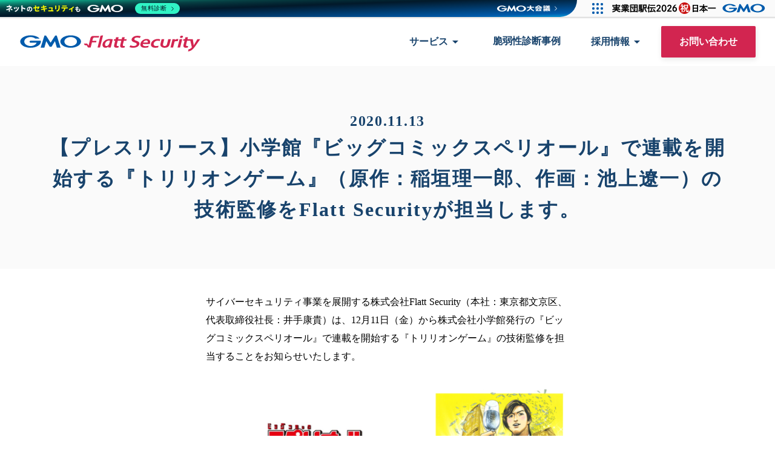

--- FILE ---
content_type: text/html;charset=utf-8
request_url: https://flatt.tech/news/trilliongame
body_size: 56902
content:
<!DOCTYPE html>
<html lang="ja">
<head><meta charset="utf-8">
<meta name="viewport" content="width=device-width, initial-scale=1">
<title>【プレスリリース】小学館『ビッグコミックスペリオール』で連載を開始する『トリリオンゲーム』（原作：稲垣理一郎、作画：池上遼一）の技術監修をFlatt Securityが担当します。 | GMO Flatt Security 株式会社</title>
<link rel="preconnect" href="https://fonts.gstatic.com" crossorigin>
<meta name="generator" content="Studio.Design">
<meta name="robots" content="all">
<meta property="og:site_name" content="GMO Flatt Security">
<meta property="og:title" content="【プレスリリース】小学館『ビッグコミックスペリオール』で連載を開始する『トリリオンゲーム』（原作：稲垣理一郎、作画：池上遼一）の技術監修をFlatt Securityが担当します。 | GMO Flatt Security 株式会社">
<meta property="og:image" content="https://storage.googleapis.com/studio-cms-wp-import-assets/47fa5ece-cd99-4565-a6c8-4d30fdecdb3b/wp-content/uploads/2025/02/43da0-comic__1_.png">
<meta property="og:description" content="サイバーセキュリティ事業を展開する株式会社Flatt Security（本社：東京都文京区、代表取締役社長：井手康貴）は、12月11日（金）から株式会社小学館発行の『ビッグコミックスペリオール』で連載... ">
<meta property="og:type" content="website">
<meta name="description" content="サイバーセキュリティ事業を展開する株式会社Flatt Security（本社：東京都文京区、代表取締役社長：井手康貴）は、12月11日（金）から株式会社小学館発行の『ビッグコミックスペリオール』で連載... ">
<meta property="twitter:card" content="summary_large_image">
<meta property="twitter:image" content="https://storage.googleapis.com/studio-cms-wp-import-assets/47fa5ece-cd99-4565-a6c8-4d30fdecdb3b/wp-content/uploads/2025/02/43da0-comic__1_.png">
<meta name="apple-mobile-web-app-title" content="【プレスリリース】小学館『ビッグコミックスペリオール』で連載を開始する『トリリオンゲーム』（原作：稲垣理一郎、作画：池上遼一）の技術監修をFlatt Securityが担当します。 | GMO Flatt Security 株式会社">
<meta name="format-detection" content="telephone=no,email=no,address=no">
<meta name="chrome" content="nointentdetection">
<meta name="google-site-verification" content="WOYoY_Dcj1P4FSGjC6AOAK42in0Xr_sJDIDhuy29jks">
<meta property="og:url" content="/news/trilliongame">
<link rel="icon" type="image/png" href="https://storage.googleapis.com/production-os-assets/assets/e0fd74f7-76f3-486c-8601-77cf5fed4234" data-hid="2c9d455">
<link rel="apple-touch-icon" type="image/png" href="https://storage.googleapis.com/production-os-assets/assets/e0fd74f7-76f3-486c-8601-77cf5fed4234" data-hid="74ef90c">
<link rel="stylesheet" href="https://fonts.fontplus.dev/v1/css/KJmPEsp1" crossorigin data-hid="9d65f4b">
<style>#header.scrolled {
opacity: 1;
}
  
  
  
  
  #header_transparent.scrolled {
opacity: 0;
pointer-events: none;
  
}
#header_transparent.scrolled * {
pointer-events: none!important;
  }
  .gmoGroupSecurity_box {
padding-bottom: 20px;
    }</style>
<style>u {
    text-decoration: none !important;
    -webkit-text-decoration: none !important;
    text-decoration-line: none !important;
    -webkit-text-decoration-line: none !important;
    -webkit-text-decoration-skip: none;
  }</style>
<script data-hid="4d7ae1d">function initializeHeaderScrollEffect() {
    window.addEventListener('scroll', function() {
        // スクロールイベントが発生するたびに要素を取得し直す
        const header_t = document.getElementById('header_transparent');
        const header = document.getElementById('header');
        const isScrolled = window.scrollY > 5; // スクロールされているかの状態

        // header_t が存在する場合のみクラスを操作
        if (header_t) {
            if (isScrolled) {
                header_t.classList.add('scrolled');
            } else {
                header_t.classList.remove('scrolled');
            }
        }

        // header が存在する場合のみクラスを操作
        if (header) {
            if (isScrolled) {
                header.classList.add('scrolled');
            } else {
                header.classList.remove('scrolled');
            }
        }
    });
}

window.onload = (event) => {
    initializeHeaderScrollEffect();
};</script>
<script data-hid="1ac5066">(function() {
    var path = window.location.pathname;
    // スラッグが /news/flatt-security-10-yen-gmo または /news/flatt-security-10-yen-gmo/ のときだけ実行
    if (path === '/news/flatt-security-10-yen-gmo' || path === '/news/flatt-security-10-yen-gmo/') {
      var meta = document.createElement('meta');
      meta.setAttribute('name', 'robots');
      meta.setAttribute('content', 'noindex,follow');
      document.head.appendChild(meta);
    }
  })();</script><link rel="modulepreload" as="script" crossorigin href="/_nuxt/entry.6bc2a31e.js"><link rel="preload" as="style" href="/_nuxt/entry.4bab7537.css"><link rel="prefetch" as="image" type="image/svg+xml" href="/_nuxt/close_circle.c7480f3c.svg"><link rel="prefetch" as="image" type="image/svg+xml" href="/_nuxt/round_check.0ebac23f.svg"><link rel="prefetch" as="script" crossorigin href="/_nuxt/LottieRenderer.7dff33f0.js"><link rel="prefetch" as="script" crossorigin href="/_nuxt/error-404.3f1be183.js"><link rel="prefetch" as="script" crossorigin href="/_nuxt/error-500.4ea9075f.js"><link rel="stylesheet" href="/_nuxt/entry.4bab7537.css"><style>.page-enter-active{transition:.6s cubic-bezier(.4,.4,0,1)}.page-leave-active{transition:.3s cubic-bezier(.4,.4,0,1)}.page-enter-from,.page-leave-to{opacity:0}</style><style>:root{--rebranding-loading-bg:#e5e5e5;--rebranding-loading-bar:#222}</style><style>.app[data-v-d12de11f]{align-items:center;flex-direction:column;height:100%;justify-content:center;width:100%}.title[data-v-d12de11f]{font-size:34px;font-weight:300;letter-spacing:2.45px;line-height:30px;margin:30px}</style><style>.DynamicAnnouncer[data-v-cc1e3fda]{height:1px;margin:-1px;overflow:hidden;padding:0;position:absolute;width:1px;clip:rect(0,0,0,0);border-width:0;white-space:nowrap}</style><style>.TitleAnnouncer[data-v-1a8a037a]{height:1px;margin:-1px;overflow:hidden;padding:0;position:absolute;width:1px;clip:rect(0,0,0,0);border-width:0;white-space:nowrap}</style><style>.publish-studio-style[data-v-74fe0335]{transition:.4s cubic-bezier(.4,.4,0,1)}</style><style>.product-font-style[data-v-ed93fc7d]{transition:.4s cubic-bezier(.4,.4,0,1)}</style><style>/*! * Font Awesome Free 6.4.2 by @fontawesome - https://fontawesome.com * License - https://fontawesome.com/license/free (Icons: CC BY 4.0, Fonts: SIL OFL 1.1, Code: MIT License) * Copyright 2023 Fonticons, Inc. */.fa-brands,.fa-solid{-moz-osx-font-smoothing:grayscale;-webkit-font-smoothing:antialiased;--fa-display:inline-flex;align-items:center;display:var(--fa-display,inline-block);font-style:normal;font-variant:normal;justify-content:center;line-height:1;text-rendering:auto}.fa-solid{font-family:Font Awesome\ 6 Free;font-weight:900}.fa-brands{font-family:Font Awesome\ 6 Brands;font-weight:400}:host,:root{--fa-style-family-classic:"Font Awesome 6 Free";--fa-font-solid:normal 900 1em/1 "Font Awesome 6 Free";--fa-style-family-brands:"Font Awesome 6 Brands";--fa-font-brands:normal 400 1em/1 "Font Awesome 6 Brands"}@font-face{font-display:block;font-family:Font Awesome\ 6 Free;font-style:normal;font-weight:900;src:url(https://storage.googleapis.com/production-os-assets/assets/fontawesome/1629704621943/6.4.2/webfonts/fa-solid-900.woff2) format("woff2"),url(https://storage.googleapis.com/production-os-assets/assets/fontawesome/1629704621943/6.4.2/webfonts/fa-solid-900.ttf) format("truetype")}@font-face{font-display:block;font-family:Font Awesome\ 6 Brands;font-style:normal;font-weight:400;src:url(https://storage.googleapis.com/production-os-assets/assets/fontawesome/1629704621943/6.4.2/webfonts/fa-brands-400.woff2) format("woff2"),url(https://storage.googleapis.com/production-os-assets/assets/fontawesome/1629704621943/6.4.2/webfonts/fa-brands-400.ttf) format("truetype")}</style><style>.spinner[data-v-36413753]{animation:loading-spin-36413753 1s linear infinite;height:16px;pointer-events:none;width:16px}.spinner[data-v-36413753]:before{border-bottom:2px solid transparent;border-right:2px solid transparent;border-color:transparent currentcolor currentcolor transparent;border-style:solid;border-width:2px;opacity:.2}.spinner[data-v-36413753]:after,.spinner[data-v-36413753]:before{border-radius:50%;box-sizing:border-box;content:"";height:100%;position:absolute;width:100%}.spinner[data-v-36413753]:after{border-left:2px solid transparent;border-top:2px solid transparent;border-color:currentcolor transparent transparent currentcolor;border-style:solid;border-width:2px;opacity:1}@keyframes loading-spin-36413753{0%{transform:rotate(0deg)}to{transform:rotate(1turn)}}</style><style>@font-face{font-family:grandam;font-style:normal;font-weight:400;src:url(https://storage.googleapis.com/studio-front/fonts/grandam.ttf) format("truetype")}@font-face{font-family:Material Icons;font-style:normal;font-weight:400;src:url(https://storage.googleapis.com/production-os-assets/assets/material-icons/1629704621943/MaterialIcons-Regular.eot);src:local("Material Icons"),local("MaterialIcons-Regular"),url(https://storage.googleapis.com/production-os-assets/assets/material-icons/1629704621943/MaterialIcons-Regular.woff2) format("woff2"),url(https://storage.googleapis.com/production-os-assets/assets/material-icons/1629704621943/MaterialIcons-Regular.woff) format("woff"),url(https://storage.googleapis.com/production-os-assets/assets/material-icons/1629704621943/MaterialIcons-Regular.ttf) format("truetype")}.StudioCanvas{display:flex;height:auto;min-height:100dvh}.StudioCanvas>.sd{min-height:100dvh;overflow:clip}a,abbr,address,article,aside,audio,b,blockquote,body,button,canvas,caption,cite,code,dd,del,details,dfn,div,dl,dt,em,fieldset,figcaption,figure,footer,form,h1,h2,h3,h4,h5,h6,header,hgroup,html,i,iframe,img,input,ins,kbd,label,legend,li,main,mark,menu,nav,object,ol,p,pre,q,samp,section,select,small,span,strong,sub,summary,sup,table,tbody,td,textarea,tfoot,th,thead,time,tr,ul,var,video{border:0;font-family:sans-serif;line-height:1;list-style:none;margin:0;padding:0;text-decoration:none;-webkit-font-smoothing:antialiased;-webkit-backface-visibility:hidden;box-sizing:border-box;color:#333;transition:.3s cubic-bezier(.4,.4,0,1);word-spacing:1px}a:focus:not(:focus-visible),button:focus:not(:focus-visible),summary:focus:not(:focus-visible){outline:none}nav ul{list-style:none}blockquote,q{quotes:none}blockquote:after,blockquote:before,q:after,q:before{content:none}a,button{background:transparent;font-size:100%;margin:0;padding:0;vertical-align:baseline}ins{text-decoration:none}ins,mark{background-color:#ff9;color:#000}mark{font-style:italic;font-weight:700}del{text-decoration:line-through}abbr[title],dfn[title]{border-bottom:1px dotted;cursor:help}table{border-collapse:collapse;border-spacing:0}hr{border:0;border-top:1px solid #ccc;display:block;height:1px;margin:1em 0;padding:0}input,select{vertical-align:middle}textarea{resize:none}.clearfix:after{clear:both;content:"";display:block}[slot=after] button{overflow-anchor:none}</style><style>.sd{flex-wrap:nowrap;max-width:100%;pointer-events:all;z-index:0;-webkit-overflow-scrolling:touch;align-content:center;align-items:center;display:flex;flex:none;flex-direction:column;position:relative}.sd::-webkit-scrollbar{display:none}.sd,.sd.richText *{transition-property:all,--g-angle,--g-color-0,--g-position-0,--g-color-1,--g-position-1,--g-color-2,--g-position-2,--g-color-3,--g-position-3,--g-color-4,--g-position-4,--g-color-5,--g-position-5,--g-color-6,--g-position-6,--g-color-7,--g-position-7,--g-color-8,--g-position-8,--g-color-9,--g-position-9,--g-color-10,--g-position-10,--g-color-11,--g-position-11}input.sd,textarea.sd{align-content:normal}.sd[tabindex]:focus{outline:none}.sd[tabindex]:focus-visible{outline:1px solid;outline-color:Highlight;outline-color:-webkit-focus-ring-color}input[type=email],input[type=tel],input[type=text],select,textarea{-webkit-appearance:none}select{cursor:pointer}.frame{display:block;overflow:hidden}.frame>iframe{height:100%;width:100%}.frame .formrun-embed>iframe:not(:first-child){display:none!important}.image{position:relative}.image:before{background-position:50%;background-size:cover;border-radius:inherit;content:"";height:100%;left:0;pointer-events:none;position:absolute;top:0;transition:inherit;width:100%;z-index:-2}.sd.file{cursor:pointer;flex-direction:row;outline:2px solid transparent;outline-offset:-1px;overflow-wrap:anywhere;word-break:break-word}.sd.file:focus-within{outline-color:Highlight;outline-color:-webkit-focus-ring-color}.file>input[type=file]{opacity:0;pointer-events:none;position:absolute}.sd.text,.sd:where(.icon){align-content:center;align-items:center;display:flex;flex-direction:row;justify-content:center;overflow:visible;overflow-wrap:anywhere;word-break:break-word}.sd:where(.icon.fa){display:inline-flex}.material-icons{align-items:center;display:inline-flex;font-family:Material Icons;font-size:24px;font-style:normal;font-weight:400;justify-content:center;letter-spacing:normal;line-height:1;text-transform:none;white-space:nowrap;word-wrap:normal;direction:ltr;text-rendering:optimizeLegibility;-webkit-font-smoothing:antialiased}.sd:where(.icon.material-symbols){align-items:center;display:flex;font-style:normal;font-variation-settings:"FILL" var(--symbol-fill,0),"wght" var(--symbol-weight,400);justify-content:center;min-height:1em;min-width:1em}.sd.material-symbols-outlined{font-family:Material Symbols Outlined}.sd.material-symbols-rounded{font-family:Material Symbols Rounded}.sd.material-symbols-sharp{font-family:Material Symbols Sharp}.sd.material-symbols-weight-100{--symbol-weight:100}.sd.material-symbols-weight-200{--symbol-weight:200}.sd.material-symbols-weight-300{--symbol-weight:300}.sd.material-symbols-weight-400{--symbol-weight:400}.sd.material-symbols-weight-500{--symbol-weight:500}.sd.material-symbols-weight-600{--symbol-weight:600}.sd.material-symbols-weight-700{--symbol-weight:700}.sd.material-symbols-fill{--symbol-fill:1}a,a.icon,a.text{-webkit-tap-highlight-color:rgba(0,0,0,.15)}.fixed{z-index:2}.sticky{z-index:1}.button{transition:.4s cubic-bezier(.4,.4,0,1)}.button,.link{cursor:pointer}.submitLoading{opacity:.5!important;pointer-events:none!important}.richText{display:block;word-break:break-word}.richText [data-thread],.richText a,.richText blockquote,.richText em,.richText h1,.richText h2,.richText h3,.richText h4,.richText li,.richText ol,.richText p,.richText p>code,.richText pre,.richText pre>code,.richText s,.richText strong,.richText table tbody,.richText table tbody tr,.richText table tbody tr>td,.richText table tbody tr>th,.richText u,.richText ul{backface-visibility:visible;color:inherit;font-family:inherit;font-size:inherit;font-style:inherit;font-weight:inherit;letter-spacing:inherit;line-height:inherit;text-align:inherit}.richText p{display:block;margin:10px 0}.richText>p{min-height:1em}.richText img,.richText video{height:auto;max-width:100%;vertical-align:bottom}.richText h1{display:block;font-size:3em;font-weight:700;margin:20px 0}.richText h2{font-size:2em}.richText h2,.richText h3{display:block;font-weight:700;margin:10px 0}.richText h3{font-size:1em}.richText h4,.richText h5{font-weight:600}.richText h4,.richText h5,.richText h6{display:block;font-size:1em;margin:10px 0}.richText h6{font-weight:500}.richText [data-type=table]{overflow-x:auto}.richText [data-type=table] p{white-space:pre-line;word-break:break-all}.richText table{border:1px solid #f2f2f2;border-collapse:collapse;border-spacing:unset;color:#1a1a1a;font-size:14px;line-height:1.4;margin:10px 0;table-layout:auto}.richText table tr th{background:hsla(0,0%,96%,.5)}.richText table tr td,.richText table tr th{border:1px solid #f2f2f2;max-width:240px;min-width:100px;padding:12px}.richText table tr td p,.richText table tr th p{margin:0}.richText blockquote{border-left:3px solid rgba(0,0,0,.15);font-style:italic;margin:10px 0;padding:10px 15px}.richText [data-type=embed_code]{margin:20px 0;position:relative}.richText [data-type=embed_code]>.height-adjuster>.wrapper{position:relative}.richText [data-type=embed_code]>.height-adjuster>.wrapper[style*=padding-top] iframe{height:100%;left:0;position:absolute;top:0;width:100%}.richText [data-type=embed_code][data-embed-sandbox=true]{display:block;overflow:hidden}.richText [data-type=embed_code][data-embed-code-type=instagram]>.height-adjuster>.wrapper[style*=padding-top]{padding-top:100%}.richText [data-type=embed_code][data-embed-code-type=instagram]>.height-adjuster>.wrapper[style*=padding-top] blockquote{height:100%;left:0;overflow:hidden;position:absolute;top:0;width:100%}.richText [data-type=embed_code][data-embed-code-type=codepen]>.height-adjuster>.wrapper{padding-top:50%}.richText [data-type=embed_code][data-embed-code-type=codepen]>.height-adjuster>.wrapper iframe{height:100%;left:0;position:absolute;top:0;width:100%}.richText [data-type=embed_code][data-embed-code-type=slideshare]>.height-adjuster>.wrapper{padding-top:56.25%}.richText [data-type=embed_code][data-embed-code-type=slideshare]>.height-adjuster>.wrapper iframe{height:100%;left:0;position:absolute;top:0;width:100%}.richText [data-type=embed_code][data-embed-code-type=speakerdeck]>.height-adjuster>.wrapper{padding-top:56.25%}.richText [data-type=embed_code][data-embed-code-type=speakerdeck]>.height-adjuster>.wrapper iframe{height:100%;left:0;position:absolute;top:0;width:100%}.richText [data-type=embed_code][data-embed-code-type=snapwidget]>.height-adjuster>.wrapper{padding-top:30%}.richText [data-type=embed_code][data-embed-code-type=snapwidget]>.height-adjuster>.wrapper iframe{height:100%;left:0;position:absolute;top:0;width:100%}.richText [data-type=embed_code][data-embed-code-type=firework]>.height-adjuster>.wrapper fw-embed-feed{-webkit-user-select:none;-moz-user-select:none;user-select:none}.richText [data-type=embed_code_empty]{display:none}.richText ul{margin:0 0 0 20px}.richText ul li{list-style:disc;margin:10px 0}.richText ul li p{margin:0}.richText ol{margin:0 0 0 20px}.richText ol li{list-style:decimal;margin:10px 0}.richText ol li p{margin:0}.richText hr{border-top:1px solid #ccc;margin:10px 0}.richText p>code{background:#eee;border:1px solid rgba(0,0,0,.1);border-radius:6px;display:inline;margin:2px;padding:0 5px}.richText pre{background:#eee;border-radius:6px;font-family:Menlo,Monaco,Courier New,monospace;margin:20px 0;padding:25px 35px;white-space:pre-wrap}.richText pre code{border:none;padding:0}.richText strong{color:inherit;display:inline;font-family:inherit;font-weight:900}.richText em{font-style:italic}.richText a,.richText u{text-decoration:underline}.richText a{color:#007cff;display:inline}.richText s{text-decoration:line-through}.richText [data-type=table_of_contents]{background-color:#f5f5f5;border-radius:2px;color:#616161;font-size:16px;list-style:none;margin:0;padding:24px 24px 8px;text-decoration:underline}.richText [data-type=table_of_contents] .toc_list{margin:0}.richText [data-type=table_of_contents] .toc_item{color:currentColor;font-size:inherit!important;font-weight:inherit;list-style:none}.richText [data-type=table_of_contents] .toc_item>a{border:none;color:currentColor;font-size:inherit!important;font-weight:inherit;text-decoration:none}.richText [data-type=table_of_contents] .toc_item>a:hover{opacity:.7}.richText [data-type=table_of_contents] .toc_item--1{margin:0 0 16px}.richText [data-type=table_of_contents] .toc_item--2{margin:0 0 16px;padding-left:2rem}.richText [data-type=table_of_contents] .toc_item--3{margin:0 0 16px;padding-left:4rem}.sd.section{align-content:center!important;align-items:center!important;flex-direction:column!important;flex-wrap:nowrap!important;height:auto!important;max-width:100%!important;padding:0!important;width:100%!important}.sd.section-inner{position:static!important}@property --g-angle{syntax:"<angle>";inherits:false;initial-value:180deg}@property --g-color-0{syntax:"<color>";inherits:false;initial-value:transparent}@property --g-position-0{syntax:"<percentage>";inherits:false;initial-value:.01%}@property --g-color-1{syntax:"<color>";inherits:false;initial-value:transparent}@property --g-position-1{syntax:"<percentage>";inherits:false;initial-value:100%}@property --g-color-2{syntax:"<color>";inherits:false;initial-value:transparent}@property --g-position-2{syntax:"<percentage>";inherits:false;initial-value:100%}@property --g-color-3{syntax:"<color>";inherits:false;initial-value:transparent}@property --g-position-3{syntax:"<percentage>";inherits:false;initial-value:100%}@property --g-color-4{syntax:"<color>";inherits:false;initial-value:transparent}@property --g-position-4{syntax:"<percentage>";inherits:false;initial-value:100%}@property --g-color-5{syntax:"<color>";inherits:false;initial-value:transparent}@property --g-position-5{syntax:"<percentage>";inherits:false;initial-value:100%}@property --g-color-6{syntax:"<color>";inherits:false;initial-value:transparent}@property --g-position-6{syntax:"<percentage>";inherits:false;initial-value:100%}@property --g-color-7{syntax:"<color>";inherits:false;initial-value:transparent}@property --g-position-7{syntax:"<percentage>";inherits:false;initial-value:100%}@property --g-color-8{syntax:"<color>";inherits:false;initial-value:transparent}@property --g-position-8{syntax:"<percentage>";inherits:false;initial-value:100%}@property --g-color-9{syntax:"<color>";inherits:false;initial-value:transparent}@property --g-position-9{syntax:"<percentage>";inherits:false;initial-value:100%}@property --g-color-10{syntax:"<color>";inherits:false;initial-value:transparent}@property --g-position-10{syntax:"<percentage>";inherits:false;initial-value:100%}@property --g-color-11{syntax:"<color>";inherits:false;initial-value:transparent}@property --g-position-11{syntax:"<percentage>";inherits:false;initial-value:100%}</style><style>.snackbar[data-v-e23c1c77]{align-items:center;background:#fff;border:1px solid #ededed;border-radius:6px;box-shadow:0 16px 48px -8px rgba(0,0,0,.08),0 10px 25px -5px rgba(0,0,0,.11);display:flex;flex-direction:row;gap:8px;justify-content:space-between;left:50%;max-width:90vw;padding:16px 20px;position:fixed;top:32px;transform:translateX(-50%);-webkit-user-select:none;-moz-user-select:none;user-select:none;width:480px;z-index:9999}.snackbar.v-enter-active[data-v-e23c1c77],.snackbar.v-leave-active[data-v-e23c1c77]{transition:.4s cubic-bezier(.4,.4,0,1)}.snackbar.v-enter-from[data-v-e23c1c77],.snackbar.v-leave-to[data-v-e23c1c77]{opacity:0;transform:translate(-50%,-10px)}.snackbar .convey[data-v-e23c1c77]{align-items:center;display:flex;flex-direction:row;gap:8px;padding:0}.snackbar .convey .icon[data-v-e23c1c77]{background-position:50%;background-repeat:no-repeat;flex-shrink:0;height:24px;width:24px}.snackbar .convey .message[data-v-e23c1c77]{font-size:14px;font-style:normal;font-weight:400;line-height:20px;white-space:pre-line}.snackbar .convey.error .icon[data-v-e23c1c77]{background-image:url(/_nuxt/close_circle.c7480f3c.svg)}.snackbar .convey.error .message[data-v-e23c1c77]{color:#f84f65}.snackbar .convey.success .icon[data-v-e23c1c77]{background-image:url(/_nuxt/round_check.0ebac23f.svg)}.snackbar .convey.success .message[data-v-e23c1c77]{color:#111}.snackbar .button[data-v-e23c1c77]{align-items:center;border-radius:40px;color:#4b9cfb;display:flex;flex-shrink:0;font-family:Inter;font-size:12px;font-style:normal;font-weight:700;justify-content:center;line-height:16px;padding:4px 8px}.snackbar .button[data-v-e23c1c77]:hover{background:#f5f5f5}</style><style>a[data-v-757b86f2]{align-items:center;border-radius:4px;bottom:20px;height:20px;justify-content:center;left:20px;perspective:300px;position:fixed;transition:0s linear;width:84px;z-index:2000}@media (hover:hover){a[data-v-757b86f2]{transition:.4s cubic-bezier(.4,.4,0,1);will-change:width,height}a[data-v-757b86f2]:hover{height:32px;width:200px}}[data-v-757b86f2] .custom-fill path{fill:var(--03ccd9fe)}.fade-enter-active[data-v-757b86f2],.fade-leave-active[data-v-757b86f2]{position:absolute;transform:translateZ(0);transition:opacity .3s cubic-bezier(.4,.4,0,1);will-change:opacity,transform}.fade-enter-from[data-v-757b86f2],.fade-leave-to[data-v-757b86f2]{opacity:0}</style><style>.design-canvas__modal{height:100%;pointer-events:none;position:fixed;transition:none;width:100%;z-index:2}.design-canvas__modal:focus{outline:none}.design-canvas__modal.v-enter-active .studio-canvas,.design-canvas__modal.v-leave-active,.design-canvas__modal.v-leave-active .studio-canvas{transition:.4s cubic-bezier(.4,.4,0,1)}.design-canvas__modal.v-enter-active .studio-canvas *,.design-canvas__modal.v-leave-active .studio-canvas *{transition:none!important}.design-canvas__modal.isNone{transition:none}.design-canvas__modal .design-canvas__modal__base{height:100%;left:0;pointer-events:auto;position:fixed;top:0;transition:.4s cubic-bezier(.4,.4,0,1);width:100%;z-index:-1}.design-canvas__modal .studio-canvas{height:100%;pointer-events:none}.design-canvas__modal .studio-canvas>*{background:none!important;pointer-events:none}</style></head>
<body ><div id="__nuxt"><div><span></span><span></span><!----></div></div><script type="application/json" id="__NUXT_DATA__" data-ssr="true">[["Reactive",1],{"data":2,"state":24,"_errors":25,"serverRendered":27,"path":28,"pinia":29},{"dynamicDatanews/trilliongame":3},{"slug":4,"title":5,"body":6,"wp_cover":7,"_meta":8,"_filter":21,"id":23},"trilliongame","【プレスリリース】小学館『ビッグコミックスペリオール』で連載を開始する『トリリオンゲーム』（原作：稲垣理一郎、作画：池上遼一）の技術監修をFlatt Securityが担当します。","\u003Cp>サイバーセキュリティ事業を展開する株式会社Flatt Security（本社：東京都文京区、代表取締役社長：井手康貴）は、12月11日（金）から株式会社小学館発行の『ビッグコミックスペリオール』で連載を開始する『トリリオンゲーム』の技術監修を担当することをお知らせいたします。\u003C/p>\n\u003Cp>\u003Cfigure data-uid=\"1c914f29-b3bb-4609-98fe-11f41fc443fc\" style=\"text-align: left\">\u003Cimg src=\"//images.ctfassets.net/ymd0zur6m185/6EzDyK2BexVj6tQ9qlsNCK/8f34ecd149f2608b6bcc69549d4bd480/d27502-20-195867-1.png\" alt=\"d27502-20-195867-1\">\u003Cfigcaption>\u003C/figcaption>\u003C/figure>\u003C/p>\n\u003Ch2>『トリリオンゲーム』について\u003C/h2>\n\u003Cp>2021年の漫画界を席巻するドリームコンビが誕生！Google、Apple、Facebook、Amazonを超えろ！IT帝国を喰らうスーパーコンビが暴れまくる！！\u003C/p>\n\u003Cp>原作：稲垣理一郎\n作画：池上遼一\u003C/p>\n\u003Ch3>掲載誌\u003C/h3>\n\u003Cp>「ビッグコミックスペリオール』（発行：小学館）\n毎月第２・第４金曜日発売。\u003C/p>\n\u003Ch3>作者紹介\u003C/h3>\n\u003Cp>原作：稲垣理一郎\n1976年東京都出身。『何度でも6月13日』でデビュー。代表作『アイシールド２１』（作画：村田雄介）。現在『Dr.STONE』（作画：Boichi）を週刊少年ジャンプで連載中。第64回小学館漫画賞受賞。\u003C/p>\n\u003Cp>作画：池上遼一\n1944年福井県出身。『魔剣小太刀』でデビュー。代表作『男組』（原作：雁屋哲）、『クライングフリーマン』（小池一夫）、『サンクチュアリ』（原作：史村翔）、『HEAT―灼熱―』（原作：武論尊）。第47回小学館漫画賞受賞。\u003C/p>\n\u003Ch2>原作：稲垣理一郎氏からのコメント\u003C/h2>\n\u003Cp>「今回IT企業の物語を書くに当たって、大変お世話になっております！セキュリティに関する知識面はもちろん、現在の界隈の空気感、みたいなものをご教授いただけたら幸いです。よろしくお願いします！！」\u003C/p>\n\u003Ch2>作画：池上遼一氏からのコメント\u003C/h2>\n\u003Cp>「若く才能ある皆さんに作品作りを手伝っていただき光栄です。稲垣さんと一緒に新しいことにチャレンジします。」\u003C/p>\n\u003Ch2>Flatt Security代表 井手のコメント\u003C/h2>\n\u003Cp>「弊社でバイブルとしている『サンクチュアリ』の原作者・武論尊（史村翔）先生との対談がきっかけで小学館さんにお声がけいただき、弊社で『トリリオンゲーム』の監修を担当させていただくことになりました。\u003C/p>\n\u003Cp>『サンクチュアリ』の作画を担当されていた池上先生はもちろんのこと、これまで稲垣先生の作品も読んでおり両先生の大ファンですので、今回作品に携われることができ大変光栄です。監修という肩書きは非常に恐縮ですが、若いスタートアップ企業として我々独自の視点を提供し、貢献できればと思います。\u003C/p>\n\u003Cp>『トリリオンゲーム』を読んだことをきっかけに若者が夢に向かって行動する、その一助になれたら幸いです。」\u003C/p>\n\u003Cp>Flatt Security代表取締役：井手康貴\n東京大学経済学部在学中。大学入学後、メルカリなどでのエンジニア経験を経てFlatt Securityを創業。ソニーや任天堂、トヨタのような日本を代表する世界に愛されるプロダクト企業を目指す\u003C/p>\n","https://storage.googleapis.com/studio-cms-wp-import-assets/47fa5ece-cd99-4565-a6c8-4d30fdecdb3b/wp-content/uploads/2025/02/43da0-comic__1_.png",{"project":9,"publishedAt":11,"createdAt":12,"order":13,"publishType":14,"schema":15,"uid":19,"updatedAt":20},{"id":10},"mhlZJ3Ga0a6tYGBsHnC3",["Date","2020-11-13T10:30:00.000Z"],["Date","2025-02-25T06:06:47.000Z"],156,"draft",{"id":16,"key":17,"postType":18},"JHUPbF0THheBxjGC7EkS","wp_post_BxDOfP_N","post","LBHqsAxz",["Date","2025-02-25T06:12:20.000Z"],[22],"wp_author:Hywrqsvz","POTmXgX6Q0Vcy0oQnibb",{},{"dynamicDatanews/trilliongame":26},null,true,"/news/trilliongame",{"cmsContentStore":30,"indexStore":33,"projectStore":36,"productStore":62,"pageHeadStore":1895},{"listContentsMap":31,"contentMap":32},["Map"],["Map"],{"routeType":34,"host":35},"publish","flatt-tech.studio.site",{"project":37},{"id":38,"name":39,"type":40,"customDomain":41,"iconImage":41,"coverImage":42,"displayBadge":43,"integrations":44,"snapshot_path":60,"snapshot_id":61,"recaptchaSiteKey":-1},"d7WlGlVyaV","Flatt Security コーポレートサイト","web","","https://storage.googleapis.com/production-os-assets/assets/1e5ad14e-9c82-4ec9-b181-660dea27746c",false,[45,48,51,54,57],{"integration_name":46,"code":47},"custom-code","true",{"integration_name":49,"code":50},"fontplus","KJmPEsp1",{"integration_name":52,"code":53},"google-tag-manager","GTM-MGNLDLG",{"integration_name":55,"code":56},"hubspot-tracking","23529626",{"integration_name":58,"code":59},"search-console","WOYoY_Dcj1P4FSGjC6AOAK42in0Xr_sJDIDhuy29jks","https://storage.googleapis.com/studio-publish/projects/d7WlGlVyaV/yqBgR6xMaj/","yqBgR6xMaj",{"product":63,"isLoaded":27,"selectedModalIds":1892,"redirectPage":26,"isInitializedRSS":43,"pageViewMap":1893,"symbolViewMap":1894},{"breakPoints":64,"colors":74,"fonts":75,"head":174,"info":213,"pages":221,"resources":1586,"symbols":1589,"style":1665,"styleVars":1667,"enablePassword":43,"classes":1793,"publishedUid":1891},[65,68,71],{"maxWidth":66,"name":67},500,"mobile",{"maxWidth":69,"name":70},840,"tablet",{"maxWidth":72,"name":73},1200,"small",[],[76,95,108,112,117,121,125,133,137,141,145,149,153,157,161,165,169],{"family":77,"subsets":78,"variants":84,"vendor":94},"Noto Sans JP",[79,80,81,82,83],"cyrillic","japanese","latin","latin-ext","vietnamese",[85,86,87,88,89,90,91,92,93],"100","200","300","regular","500","600","700","800","900","google",{"family":96,"subsets":97,"variants":101,"vendor":94},"Roboto",[79,98,99,100,81,82,83],"cyrillic-ext","greek","greek-ext",[85,102,87,103,88,104,89,105,91,106,93,107],"100italic","300italic","italic","500italic","700italic","900italic",{"family":109,"subsets":110,"variants":111,"vendor":49},"Tazugane Gothic",[80],[86,89,90],{"family":113,"subsets":114,"variants":115,"vendor":49},"New Cezanne",[80],[116,90,91,92],"400",{"family":118,"subsets":119,"variants":120,"vendor":94},"Inter",[79,98,99,100,81,82,83],[85,86,87,88,89,90,91,92,93],{"family":122,"subsets":123,"variants":124,"vendor":94},"Ubuntu",[79,98,99,100,81,82],[87,103,88,104,89,105,91,106],{"family":126,"subsets":127,"variants":129,"vendor":94},"Poppins",[128,81,82],"devanagari",[85,102,86,130,87,103,88,104,89,105,90,131,91,106,92,132,93,107],"200italic","600italic","800italic",{"family":134,"subsets":135,"variants":136,"vendor":94},"Montserrat",[79,98,81,82,83],[85,86,87,88,89,90,91,92,93,102,130,103,104,105,131,106,132,107],{"family":138,"subsets":139,"variants":140,"vendor":94},"Noto Sans",[79,98,128,99,100,81,82,83],[85,102,86,130,87,103,88,104,89,105,90,131,91,106,92,132,93,107],{"family":142,"subsets":143,"variants":144,"vendor":94},"Lato",[81,82],[85,102,87,103,88,104,91,106,93,107],{"family":146,"subsets":147,"variants":148,"vendor":94},"Fugaz One",[81],[88],{"family":150,"subsets":151,"variants":152,"vendor":49},"DIN Next",[81],[87,116,91],{"family":154,"subsets":155,"variants":156,"vendor":94},"Zen Kaku Gothic New",[79,80,81,82],[87,88,89,91,93],{"family":158,"subsets":159,"variants":160,"vendor":94},"Silkscreen",[81,82],[88,91],{"family":162,"variants":163,"vendor":164},"'Yu Gothic', YuGothic",[87,116,89,91],"system-font",{"family":166,"subsets":167,"variants":168,"vendor":49},"Helvetica Now Display",[81],[85,89,90],{"family":170,"subsets":171,"variants":173,"vendor":94},"Open Sans",[79,98,99,100,172,81,82,83],"hebrew",[87,88,89,90,91,92,103,104,105,131,106,132],{"customCode":175,"favicon":207,"lang":208,"meta":209,"title":212},{"bodyEnd":176,"headEnd":181},[177],{"memo":178,"src":179,"uuid":180},"共通ヘッダー・フッター","\u003Cscript type=\"text/javascript\">\n  // 現在のURLのパス名を取得\n  var currentPath = window.location.pathname;\n\n  // URLパスに '/en/' または '/lp/' が含まれていない場合のみ以下の処理を実行\n  if (!currentPath.includes('/en/') && !currentPath.includes('/lp/')) {\n\n    // スタイルタグの内容を定義し、\u003Chead>に追加\n    var styleContent = `\n      @media (min-width: 769px) {\n        header, #header {\n          top: 29px!important;\n        }\n      }\n    `;\n    var styleElement = document.createElement('style');\n    styleElement.type = 'text/css';\n    if (styleElement.styleSheet) { // IE8以下用\n      styleElement.styleSheet.cssText = styleContent;\n    } else {\n      styleElement.appendChild(document.createTextNode(styleContent));\n    }\n    document.head.appendChild(styleElement);\n\n    // GMOヘッダータグ (gmoheadertag) のスクリプトを読み込み\n    var gmoHeaderScript = document.createElement('script');\n    gmoHeaderScript.type = 'text/javascript';\n    gmoHeaderScript.charset = 'UTF-8';\n    gmoHeaderScript.src = 'https://cache.img.gmo.jp/gmo/header/script.min.js';\n    gmoHeaderScript.id = 'gmoheadertag';\n    // 元の data-gmoheader-defer=\"true\" 属性をセット\n    gmoHeaderScript.setAttribute('data-gmoheader-defer', 'true');\n\n    // gmoheadertag スクリプト読み込み完了後に GmoHeader.mount() を実行\n    gmoHeaderScript.onload = function() {\n      if (typeof GmoHeader !== 'undefined' && typeof GmoHeader.mount === 'function') {\n        GmoHeader.mount();\n      }\n    };\n    document.head.appendChild(gmoHeaderScript);\n\n    // GMOセキュリティタグ (gmosecuritytag) のスクリプトを読み込み\n    var gmoSecurityScript = document.createElement('script');\n    gmoSecurityScript.type = 'text/javascript';\n    gmoSecurityScript.charset = 'UTF-8';\n    gmoSecurityScript.src = 'https://cache.img.gmo.jp/gmo/security/script.min.js';\n    gmoSecurityScript.id = 'gmosecuritytag';\n    gmoSecurityScript.async = true; // 元の async=\"async\" 属性をセット\n    document.body.appendChild(gmoSecurityScript);\n    \n    // GMOフッタータグ (gmofootertag) のスクリプトを読み込み\n    var gmoFooterScript = document.createElement('script');\n    gmoFooterScript.type = 'text/javascript';\n    gmoFooterScript.charset = 'UTF-8';\n    gmoFooterScript.src = 'https://cache.img.gmo.jp/gmo/footer/script.min.js';\n    gmoFooterScript.id = 'gmofootertag';\n    gmoFooterScript.async = true; // 元の async=\"async\" 属性をセット\n    document.body.appendChild(gmoFooterScript);\n  }\n\u003C/script>","c4c7e160-7399-4aa9-b987-f8a2511a343d",[182,193,200],{"memo":183,"src":184,"tags":185,"uuid":192},"New Code 1","\u003Cstyle>\n#header.scrolled {\nopacity: 1;\n}\n  \n  \n  \n  \n  #header_transparent.scrolled {\nopacity: 0;\npointer-events: none;\n  \n}\n#header_transparent.scrolled * {\npointer-events: none!important;\n  }\n  .gmoGroupSecurity_box {\npadding-bottom: 20px;\n    }\n\n  \n  \n  \n  \n  \u003C/style>\n\n\u003Cscript>\nfunction initializeHeaderScrollEffect() {\n    window.addEventListener('scroll', function() {\n        // スクロールイベントが発生するたびに要素を取得し直す\n        const header_t = document.getElementById('header_transparent');\n        const header = document.getElementById('header');\n        const isScrolled = window.scrollY > 5; // スクロールされているかの状態\n\n        // header_t が存在する場合のみクラスを操作\n        if (header_t) {\n            if (isScrolled) {\n                header_t.classList.add('scrolled');\n            } else {\n                header_t.classList.remove('scrolled');\n            }\n        }\n\n        // header が存在する場合のみクラスを操作\n        if (header) {\n            if (isScrolled) {\n                header.classList.add('scrolled');\n            } else {\n                header.classList.remove('scrolled');\n            }\n        }\n    });\n}\n\nwindow.onload = (event) => {\n    initializeHeaderScrollEffect();\n};\n\u003C/script>\n",[186,189],{"children":187,"tagName":188},"#header.scrolled {\nopacity: 1;\n}\n  \n  \n  \n  \n  #header_transparent.scrolled {\nopacity: 0;\npointer-events: none;\n  \n}\n#header_transparent.scrolled * {\npointer-events: none!important;\n  }\n  .gmoGroupSecurity_box {\npadding-bottom: 20px;\n    }","style",{"children":190,"tagName":191},"function initializeHeaderScrollEffect() {\n    window.addEventListener('scroll', function() {\n        // スクロールイベントが発生するたびに要素を取得し直す\n        const header_t = document.getElementById('header_transparent');\n        const header = document.getElementById('header');\n        const isScrolled = window.scrollY > 5; // スクロールされているかの状態\n\n        // header_t が存在する場合のみクラスを操作\n        if (header_t) {\n            if (isScrolled) {\n                header_t.classList.add('scrolled');\n            } else {\n                header_t.classList.remove('scrolled');\n            }\n        }\n\n        // header が存在する場合のみクラスを操作\n        if (header) {\n            if (isScrolled) {\n                header.classList.add('scrolled');\n            } else {\n                header.classList.remove('scrolled');\n            }\n        }\n    });\n}\n\nwindow.onload = (event) => {\n    initializeHeaderScrollEffect();\n};","script","df9143aa-0c2b-4c3d-baf7-3d0d18e33104",{"memo":194,"src":195,"tags":196,"uuid":199},"New Code 2","\u003C!-- News-Detail テンプレート用：特定スラッグだけ noindex にするコード -->\n\u003Cscript>\n  (function() {\n    var path = window.location.pathname;\n    // スラッグが /news/flatt-security-10-yen-gmo または /news/flatt-security-10-yen-gmo/ のときだけ実行\n    if (path === '/news/flatt-security-10-yen-gmo' || path === '/news/flatt-security-10-yen-gmo/') {\n      var meta = document.createElement('meta');\n      meta.setAttribute('name', 'robots');\n      meta.setAttribute('content', 'noindex,follow');\n      document.head.appendChild(meta);\n    }\n  })();\n\u003C/script>\n",[197],{"children":198,"tagName":191},"(function() {\n    var path = window.location.pathname;\n    // スラッグが /news/flatt-security-10-yen-gmo または /news/flatt-security-10-yen-gmo/ のときだけ実行\n    if (path === '/news/flatt-security-10-yen-gmo' || path === '/news/flatt-security-10-yen-gmo/') {\n      var meta = document.createElement('meta');\n      meta.setAttribute('name', 'robots');\n      meta.setAttribute('content', 'noindex,follow');\n      document.head.appendChild(meta);\n    }\n  })();","ca347300-2321-478a-bf1e-063a46bba609",{"memo":201,"src":202,"tags":203,"uuid":206},"\u003Cu>の下線を表示しない","\u003Cstyle>\nu {\n    text-decoration: none !important;\n    -webkit-text-decoration: none !important;\n    text-decoration-line: none !important;\n    -webkit-text-decoration-line: none !important;\n    -webkit-text-decoration-skip: none;\n  }\n\u003C/style>",[204],{"children":205,"tagName":188},"u {\n    text-decoration: none !important;\n    -webkit-text-decoration: none !important;\n    text-decoration-line: none !important;\n    -webkit-text-decoration-line: none !important;\n    -webkit-text-decoration-skip: none;\n  }","26977ac4-6d03-48dc-81e5-66352b6e0e00","https://storage.googleapis.com/production-os-assets/assets/e0fd74f7-76f3-486c-8601-77cf5fed4234","ja",{"description":210,"og:image":211},"ソフトウェアプロダクトの開発組織とそこで働くエンジニアにとって最適なセキュリティサービスを提供し、「背中を預けられる」存在になることがGMO Flatt Securityの使命です。","https://storage.googleapis.com/production-os-assets/assets/41474521-f354-4b44-892f-46550e10b13d","GMO Flatt Security",{"baseWidth":214,"created_at":215,"screen":216,"type":40,"updated_at":219,"version":220},1440,1518591100346,{"baseWidth":217,"height":218,"isAutoHeight":43,"width":217,"workingState":43},1280,600,1518792996878,"4.1.9",[222,239,258,269,276,282,287,293,303,318,327,336,341,351,361,368,375,381,390,397,404,410,434,451,467,483,492,501,508,513,518,523,531,537,545,552,559,565,573,583,588,596,604,611,625,634,643,652,661,668,675,681,687,694,700,712,723,738,749,763,767,771,785,800,810,816,823,829,835,841,847,853,859,865,871,877,883,889,895,901,907,919,927,933,947,954,964,974,981,989,996,1006,1015,1024,1033,1042,1051,1060,1069,1078,1087,1096,1107,1116,1125,1134,1143,1152,1161,1170,1179,1188,1201,1210,1219,1228,1236,1242,1250,1256,1265,1271,1281,1287,1297,1307,1316,1320,1327,1337,1346,1353,1361,1370,1379,1386,1395,1402,1419,1430,1440,1448,1454,1459,1463,1467,1471,1475,1479,1483,1488,1492,1496,1500,1504,1520,1531,1537,1554,1564,1572],{"head":223,"id":232,"type":233,"uuid":234,"symbolIds":235},{"customCode":224,"favicon":41,"meta":228,"title":231},{"headEnd":225},[226],{"memo":41,"src":41,"uuid":227},"a7664888-b5e0-4084-b138-ad7bbca5a815",{"description":229,"og:image":230},"GMO Flatt Securityの強みは卓越した技術力を有するエンジニアによるホワイトボックス診断(ソースコード診断)です。 多様な技術の集積である現代のアプリケーションに相応しく、ベストな開発者体験の脆弱性診断を追求します。","https://storage.googleapis.com/production-os-assets/assets/edf2a2c0-9004-4618-93a5-e0359e002ace","脆弱性診断（セキュリティ診断） | GMO Flatt Security株式会社","assessment","page","2d2cc971-596c-47e5-bdc7-c6e40f578cb8",[236,237,238],"b68f37e4-e498-44f1-9f1d-f36905ff23c1","c39781c1-2ebd-4414-b51e-51cbecb0d925","f45bc334-c840-419e-8482-f6ca6a5f6e6d",{"head":240,"id":253,"type":233,"uuid":254,"symbolIds":255},{"customCode":241,"meta":249,"title":252},{"bodyEnd":242,"headEnd":246},[243],{"memo":41,"src":244,"uuid":245},"\u003Cstyle>\n.gmoGroupHeader {\n  display: none;\n}\n  \n@media (min-width: 769px) {\n  header, #header {\n    \n    top: 0px!important;\n  }\n\nbody {\nmargin-top: -29px;\n  \n}\n  \n}\n\n\u003C/style>","741e6d3d-350a-4be0-9e8e-e134ad5916de",[247],{"memo":41,"src":41,"uuid":248},"776edba7-3ada-412b-bed6-801c5c88ebee",{"description":250,"robots":251},"GMOインターネットグループのトップエンジニアが脆弱性診断・ペネトレーションテストを提供します。業界慣習を一線を画す形でソースコード診断が標準付帯し、リスクの網羅的な検出が可能です。料金は50万円から。世界レベルの技術力をご予算に合わせて柔軟に提供します。","noindex","脆弱性診断・ペネトレーションテスト | GMO Flatt Security株式会社","cp/pentest1","5413426b-0a24-457f-9920-ebd4e5a4fbe5",[256,257,237],"c85bc55a-8cc2-42f9-9f11-a5498042b11b","69e0ff7e-2947-4c2b-869a-b8fef2c534a7",{"head":259,"id":266,"type":233,"uuid":267,"symbolIds":268},{"customCode":260,"meta":265,"title":252},{"bodyEnd":261,"headEnd":263},[262],{"memo":41,"src":244,"uuid":245},[264],{"memo":41,"src":41,"uuid":248},{"description":250,"robots":251},"cp/assessment1","99c10290-5eeb-4594-a2f1-96f428ff9e9f",[256,257,237],{"head":270,"id":273,"type":233,"uuid":274,"symbolIds":275},{"meta":271,"title":272},{"robots":251},"料金資料ダウンロードフォーム | GMO Flatt Security株式会社","assessment/price_doc","b387559a-17cb-471f-8e56-fcfc3248012b",[236,238],{"head":277,"id":279,"type":233,"uuid":280,"symbolIds":281},{"title":278},"サンプル報告書を無料ダウンロード | GMO Flatt Security株式会社","assessment/sample_report","4a406991-aed1-4ceb-ad21-bf286d59b595",[236,238],{"head":283,"id":284,"type":233,"uuid":285,"symbolIds":286},{"title":41},"assessment/sample_report/thankyou","1503c8dc-5af5-4810-a862-c98815a66d65",[236,238],{"head":288,"id":290,"type":233,"uuid":291,"symbolIds":292},{"meta":289,"title":41},{"robots":251},"assessment/price_doc/thankyou","f7948389-a8a0-465e-9461-1beb41a4112f",[236,238],{"head":294,"id":296,"position":297,"type":233,"uuid":299,"symbolIds":300},{"favicon":41,"meta":295,"title":41},{"description":41,"og:image":41},"/",{"x":298,"y":298},0,"bf9fed39-ac7e-4c42-aa12-40d655a39612",[236,301,237,302,256,238],"adc39bda-a3ba-46e8-a6bb-fe81dd7e1ef4","0ddbd098-d1f0-4a87-839c-569573aef779",{"head":304,"id":311,"type":233,"uuid":312,"symbolIds":313},{"favicon":305,"lang":306,"meta":307,"title":310},"https://storage.googleapis.com/production-os-assets/assets/7ff921e0-acb4-40d3-913a-e74ec509994f","en",{"description":308,"og:image":309},"Tuned by world-class offensive security experts, Takumi combines AI-driven dynamic and static analysis with a proven OSS vulnerability-testing record to uncover critical issues—like business-logic bugs and broken authorizations—while delivering industry-low false positives so you can focus on what matters.","https://storage.googleapis.com/production-os-assets/assets/b9643983-1e69-493f-9609-db543042c4aa","Takumi: AI-Powered Code Audit — Free for OSS Developers","en/takumi/oss","c7fac79a-4794-4b91-bb06-c54617f36f0e",[314,315,316,317],"c2a9ce52-7611-433e-b057-b908156ef318","197c0321-ac7c-47d3-a4e8-1626c488643a","c993672a-2887-4890-9251-e305822b76f1","63471b12-33fe-409e-bf4b-2cfbe47a9dff",{"head":319,"id":322,"type":233,"uuid":323,"symbolIds":324},{"lang":306,"meta":320,"title":41},{"description":321},"GMO Flatt Security, based in Tokyo, offers expert security assessments and penetration testing for software. Our seasoned professionals deliver proven, top-tier services. We also provide tools to help you internalize their security practices.","en-1","01acd1f7-3338-4778-a253-ce9cc8a16697",[325,326],"c2922876-3c83-45de-aae8-dcb3ebe3aff8","b7a5b7e2-3abf-469e-a6c7-c8febe2d95fe",{"head":328,"id":330,"type":233,"uuid":331,"symbolIds":332},{"lang":306,"meta":329,"title":41},{"description":321,"robots":251},"cp/15","1004df69-c71f-4648-bb04-2b8b4445135e",[333,334,325,326,335],"958de322-085a-48c0-a9e9-c794e29797a3","55fd3323-e3b7-4689-8870-ae2963cac491","dbd8f49b-750e-4acf-8a43-ea121126a92e",{"head":337,"id":306,"type":233,"uuid":339,"symbolIds":340},{"lang":306,"meta":338,"title":41},{"description":321},"09e912f9-a513-4c5c-a108-2f623bbf18c9",[333,334,325,326,335],{"head":342,"id":346,"type":233,"uuid":347,"symbolIds":348},{"favicon":305,"lang":306,"meta":343,"title":345},{"description":344,"og:image":309},"Tuned by world-class offensive security experts, our AI agent, Takumi, uncovers critical vulnerabilities within your codebase that other tools miss, such as business logic bugs and broken authorizations. This allows you to receive actionable alerts with minimal false positives and focus on what truly matters.","Takumi, the AI Security Engineer | GMO Flatt Security Inc.","en/takumi","2765a322-a51f-42e9-82c9-8a025955878a",[349,315,350,314,316,317],"38c11a28-481b-492f-a3c0-999951220bf1","b1ef3c17-d9a8-468d-a1fa-34a5e53d8df6",{"head":352,"id":358,"type":233,"uuid":359,"symbolIds":360},{"favicon":353,"lang":306,"meta":354,"title":357},"https://storage.googleapis.com/production-os-assets/assets/f8c082fa-a19b-4209-b161-71128d8fcf2d",{"description":355,"og:image":356,"robots":251},"Takumi, an AI agent, fixes software vulnerabilities, triages findings, and supports secure design, in your Slack workspace. Hire now and focus on what matters to you.","https://storage.googleapis.com/production-os-assets/assets/3cc054c0-ca94-4d07-ab79-0caca702304e","Thank you for completing our survey! | GMO Flatt Security Inc.","en/takumi/form/interop2025/thankyou","81fcb13a-7e7e-4250-b873-d5bc1dcfd13c",[349,314,316,315,317],{"head":362,"id":365,"type":233,"uuid":366,"symbolIds":367},{"favicon":353,"lang":306,"meta":363,"title":364},{"description":355,"og:image":356,"robots":251},"Your access is on its way! | Takumi | GMO Flatt Security Inc.","en/takumi/form/request-access/thankyou","dfe53906-b268-4ec7-84dd-2b5b7b53449a",[349,314,316,315,317],{"head":369,"id":372,"type":233,"uuid":373,"symbolIds":374},{"favicon":353,"lang":306,"meta":370,"title":371},{"description":355,"og:image":356,"robots":251},"The report is on its way! | Takumi | GMO Flatt Security Inc.","en/takumi/form/benchmark/thankyou","adcfb2e3-e2eb-4481-9fa5-c1dde96d7be5",[349,314,316,315,317],{"head":376,"id":378,"type":233,"uuid":379,"symbolIds":380},{"favicon":353,"lang":306,"meta":377,"title":345},{"description":355,"og:image":356},"en/takumi/waitlist/thankyou","1074f9de-0e75-488a-b4d5-dc85eaf8dae7",[349,314,316,315,317],{"head":382,"id":387,"type":233,"uuid":388,"symbolIds":389},{"favicon":383,"lang":306,"meta":384,"title":386},"https://storage.googleapis.com/production-os-assets/assets/e74323e7-7f0b-444b-be6c-661a85bd0666",{"description":355,"og:image":385,"robots":251},"https://storage.googleapis.com/production-os-assets/assets/6b126484-fbb4-40b8-89da-b9c59984ed5b","Takumi Survey | GMO Flatt Security Inc.","en/takumi/form/interop2025","acb9e20f-d28d-4975-8d75-f714932343bc",[349,314,316,315,317],{"head":391,"id":394,"type":233,"uuid":395,"symbolIds":396},{"favicon":383,"lang":306,"meta":392,"title":393},{"description":355,"og:image":385,"robots":251},"Request Access to Takumi | GMO Flatt Security Inc.","en/takumi/form/request-access","55861126-8d44-4c13-ac0f-7a6fe18dcb3f",[349,314,316,315,317],{"head":398,"id":401,"type":233,"uuid":402,"symbolIds":403},{"favicon":383,"lang":306,"meta":399,"title":400},{"description":355,"og:image":385,"robots":251},"Request Takumi's Benchmark Report | Takumi | GMO Flatt Security Inc.","en/takumi/form/benchmark","594a8aaa-cb4a-4a7f-8372-8322cd98ae60",[349,314,316,315,317],{"head":405,"id":407,"type":233,"uuid":408,"symbolIds":409},{"favicon":383,"lang":306,"meta":406,"title":345},{"description":355,"og:image":385},"en/takumi/waitlist","26dadfb4-27bf-4564-8147-cfcb5a58fc5a",[349,314,316,315,317],{"head":411,"id":431,"type":233,"uuid":432,"symbolIds":433},{"customCode":412,"favicon":426,"lang":306,"meta":427,"title":430},{"bodyEnd":413,"headEnd":418},[414],{"memo":415,"src":416,"uuid":417},"スクロール用スタイル","\u003Cstyle>\n  .scroll-container {\n    width: 100%;\n    /* スクロール可能にするなら auto 等に */\n    overflow-x: auto;\n    position: relative;\n  }\n  .logo-scroll-wrapper {\n    display: flex;\n    /* コンテンツ幅が可変なので max-content を推奨 */\n    width: max-content;\n  }\n\u003C/style>\n\n\u003Cscript>\n(function() {\n  // 設定（必要に応じてカスタマイズ）\n  var config = {\n    // スクロール対象の要素とスクロール方向\n    scrollElements: [\n      { selector: '#feedback-1', direction: 'left' },\n      { selector: '#feedback-2', direction: 'right' }\n    ],\n    // ピクセル毎秒(px/sec)でスクロールするスピード\n    scrollSpeed: 50 // 数値を小さくするとゆっくり、大きくすると速くなります\n  };\n\n  // 要素が画面に入ったら自動スクロールを1回だけ行う(複製なし)\n  function applyScrollToElement(element, direction) {\n    // 初期化済みならスキップ\n    if (element.classList.contains('scroll-container')) {\n      return;\n    }\n\n    // 子要素が無ければスキップ\n    if (element.children.length === 0) {\n      console.log('No children found in element: ' + element.id);\n      return;\n    }\n\n    // コンテナ化\n    element.classList.add('scroll-container');\n\n    // ラッパーを作成\n    var scrollWrapper = document.createElement('div');\n    scrollWrapper.classList.add('logo-scroll-wrapper');\n\n    // 元の子要素を移動（複製しない）\n    var originalChildren = Array.prototype.slice.call(element.children);\n    originalChildren.forEach(function(child) {\n      scrollWrapper.appendChild(child);\n    });\n\n    // 元要素をクリアしてラッパーを追加\n    element.innerHTML = '';\n    element.appendChild(scrollWrapper);\n\n    // 実際にスクロール（requestAnimationFrame で一回だけ）\n    scrollHorizontallyOnce(element, direction, config.scrollSpeed);\n  }\n\n  // requestAnimationFrame で一度だけ左右にスクロールして止める\n  function scrollHorizontallyOnce(container, direction, speedPxPerSec) {\n    // スクロールする最大量(右端まで or 左端まで)\n    // scrollWidth - clientWidth が実際にスクロールする距離\n    var maxScroll = container.scrollWidth - container.clientWidth;\n    if (maxScroll \u003C= 0) return; // スクロール不要\n\n    // 開始位置・終了位置を決める\n    // direction='left' => 0 から maxScroll へ\n    // direction='right' => maxScroll から 0 へ\n    var start = direction === 'left' ? 0 : maxScroll;\n    var end   = direction === 'left' ? maxScroll : 0;\n\n    // もし既にスクロールが進んでいたら上書きする\n    container.scrollLeft = start;\n\n    // 総移動距離\n    var distance = Math.abs(end - start);\n\n    // 「ピクセル/秒」で速度を決める → かかる秒数\n    var duration = distance / speedPxPerSec;\n\n    var startTime = null;\n\n    function animateScroll(timestamp) {\n      if (!startTime) startTime = timestamp;\n      var elapsed = (timestamp - startTime) / 1000; // 秒に変換\n      // 0～1の進捗率\n      var progress = Math.min(elapsed / duration, 1);\n\n      // 現在のスクロール量(線形補間)\n      container.scrollLeft = start + (end - start) * progress;\n\n      // まだ完了していなければ次フレーム\n      if (progress \u003C 1) {\n        requestAnimationFrame(animateScroll);\n      }\n    }\n\n    requestAnimationFrame(animateScroll);\n  }\n\n  // Intersection Observer の設定\n  function setupIntersectionObserver() {\n    config.scrollElements.forEach(function(item) {\n      var element = document.querySelector(item.selector);\n      if (!element) {\n        // 要素がまだない場合はMutationObserverで監視\n        watchForElement(item.selector, item.direction);\n        return;\n      }\n      // あればIntersectionObserver\n      observeElement(element, item.direction);\n    });\n  }\n\n  // 対象が画面に入り込んだらスクロール開始\n  function observeElement(element, direction) {\n    if ('IntersectionObserver' in window) {\n      var observer = new IntersectionObserver(function(entries) {\n        entries.forEach(function(entry) {\n          if (entry.isIntersecting) {\n            applyScrollToElement(element, direction);\n            observer.unobserve(element);\n          }\n        });\n      }, {\n        threshold: 0.1\n      });\n      observer.observe(element);\n    } else {\n      // 非対応ブラウザ用\n      applyScrollToElement(element, direction);\n    }\n  }\n\n  // DOMに要素が追加されるのを監視\n  function watchForElement(selector, direction) {\n    if ('MutationObserver' in window) {\n      var observer = new MutationObserver(function() {\n        var element = document.querySelector(selector);\n        if (element) {\n          observeElement(element, direction);\n          observer.disconnect();\n        }\n      });\n      observer.observe(document.body, {\n        childList: true,\n        subtree: true\n      });\n    }\n  }\n\n  // ページロード時にObserverセット\n  window.addEventListener('load', setupIntersectionObserver);\n})();\n\u003C/script>\n","13768e48-b4db-493b-8dc6-48b1cb0d76a4",[419],{"memo":420,"src":421,"tags":422,"uuid":425},"GMO ","\u003Cstyle>\n  .gmoGroupFooter {\n    position: relative;\n  }\n\n  .gmoGroupSecurity {\n    position: relative;\n    background: #fff;\n  }\n\u003C/style>\n",[423],{"children":424,"tagName":188},".gmoGroupFooter {\n    position: relative;\n  }\n\n  .gmoGroupSecurity {\n    position: relative;\n    background: #fff;\n  }","279f97a7-2869-4784-b071-61e51f781c69","https://storage.googleapis.com/production-os-assets/assets/9d55b088-8701-4ac9-a5c3-2486e7d22210",{"description":428,"og:image":429},"Takumi byGMO now delivers human-level blackbox/graybox pentesting for web applications. (1) Perform high-quality pentesting easily with just a URL — no source code required. (2) With source code, achieve even higher detection rates and lower noise.","https://storage.googleapis.com/production-os-assets/assets/3722c292-8dfc-4505-a352-376df8fc6ef2","Blackbox/Graybox Pentesting - Takumi byGMO | GMO Flatt Security","en/takumi/features/dynamic","1519a30d-d3a9-4de7-bcb5-6f6ba47020c1",[349,315,317],{"head":435,"id":447,"type":233,"uuid":448,"symbolIds":449},{"customCode":436,"favicon":426,"meta":443,"title":446},{"bodyEnd":437,"headEnd":439},[438],{"memo":415,"src":416,"uuid":417},[440],{"memo":420,"src":421,"tags":441,"uuid":425},[442],{"children":424,"tagName":188},{"description":444,"og:image":445},"セキュリティ診断AIエージェント・Takumi byGMO が脆弱性の自動修正に対応します。(1)自らが発見した脆弱性を修正するGitHub Pull Requestを作成 (2)パッチだけでなく、ユニットテスト、レポートも提供","https://storage.googleapis.com/production-os-assets/assets/f7476ddc-76bc-417f-8afe-8d3eeb5673c3","自動修正機能 - Takumi byGMO | GMO Flatt Security","takumi/features/auto_fix","a153f104-4b55-47bf-8223-757f6069d017",[450],"606c9457-c10b-4ecd-9ca3-fc99b6d39748",{"head":452,"id":464,"type":233,"uuid":465,"symbolIds":466},{"customCode":453,"favicon":426,"meta":460,"title":463},{"bodyEnd":454,"headEnd":456},[455],{"memo":415,"src":416,"uuid":417},[457],{"memo":420,"src":421,"tags":458,"uuid":425},[459],{"children":424,"tagName":188},{"description":461,"og:image":462},"Takumi byGMO が Web アプリ脆弱性の動的な検査に対応します。 (1) ソースコードなし、URL一つでも、手軽に高品質診断が実施可能に。 (2) ソースコードありなら、さらに高検知率・低ノイズを実現。","https://storage.googleapis.com/production-os-assets/assets/471b0535-8b39-4814-ae83-fce791ee3fb4","ブラックボックス診断 - Takumi byGMO | GMO Flatt Security","takumi/features/dynamic","92457527-2413-412e-868e-d45facf61411",[450,315,256],{"head":468,"id":476,"type":233,"uuid":477,"symbolIds":478},{"customCode":469,"favicon":426,"meta":472,"title":475},{"bodyEnd":470},[471],{"memo":415,"src":416,"uuid":417},{"description":473,"og:image":474},"Takumi byGMOはソースコードと仕様を深く理解し、自律的にセキュリティ診断を行うAIです。 GitHub等とAIエージェントが連携し、Pull Request毎のセキュリティレビューも簡単に実現。","https://storage.googleapis.com/production-os-assets/assets/e766d128-1c3a-43f3-b8a3-590c1f237abf","Takumi byGMO - 日本初・セキュリティ診断AIエージェント | GMO Flatt Security","takumi-2","11053c98-0c28-4f1d-a075-16a6ba976825",[479,315,350,480,481,482],"1b59db24-f0f9-453c-b9f4-76090ab377a4","23e668a8-c660-41fb-9bb2-812f6fb28ddf","fa6b83fa-306e-4633-ae29-3b1a7d57f179","06a96f92-65e5-421d-9811-cfa5853c8c5a",{"head":484,"id":489,"type":233,"uuid":490,"symbolIds":491},{"customCode":485,"favicon":426,"meta":488,"title":475},{"bodyEnd":486},[487],{"memo":415,"src":416,"uuid":417},{"description":473,"og:image":474},"takumi","ccb624d9-6ac8-4c8c-afcf-068c4b798bb7",[450,315,350,480,481,482],{"head":493,"id":497,"type":233,"uuid":498,"symbolIds":499},{"lang":306,"meta":494,"title":496},{"description":495},"Our Tokyo-based team of world-class security experts, supercharged by advanced AI, delivers penetration testing. We find the critical vulnerabilities in your complex Web, Cloud, and AI applications that others can't.","Penetration Test | GMO Flatt Security Inc.","en/professional/penetration_test","dac9c437-2a9a-402b-9341-5d0e9b7b766a",[325,326,500],"c4d3298f-6418-4def-b9a0-e1b30c5b0d85",{"head":502,"id":504,"type":233,"uuid":505,"symbolIds":506},{"lang":306,"title":503},"Contact | GMO Flatt Security Inc.","en/professional/penetration_test/sample_report","695f7bf7-c481-414e-b927-7eec8946a7a7",[507,500],"01c1c04e-369a-40df-9dc7-ce19349d2903",{"head":509,"id":510,"type":233,"uuid":511,"symbolIds":512},{"lang":306,"title":41},"en/professional/penetration_test/sample_report/thankyou","455bc2d8-7476-4d60-bef6-319542a5ae24",[507,500],{"head":514,"id":515,"type":233,"uuid":516,"symbolIds":517},{"lang":306,"title":41},"en/contact/thankyou","e480157f-a1e9-4e50-a4e2-5359eb2c8f35",[507,500],{"head":519,"id":520,"type":233,"uuid":521,"symbolIds":522},{"lang":306,"title":503},"en/contact","2e1b9c13-160b-4859-969e-5f33ddc41f31",[507,500],{"head":524,"id":528,"type":233,"uuid":529,"symbolIds":530},{"favicon":353,"meta":525,"title":526},{"description":526,"og:image":527,"robots":251},"登録完了 | GMO Flatt Security","https://storage.googleapis.com/production-os-assets/assets/952b2299-23a3-4b7c-9d4f-e58e127fef61","takumi/features/auto_fix/thankyou","233a322f-3bf0-4b87-879b-85a2b507c3b6",[],{"head":532,"id":534,"type":233,"uuid":535,"symbolIds":536},{"favicon":353,"meta":533,"title":526},{"description":526,"og:image":527,"robots":251},"takumi/features/dynamic/thankyou","1b8ebdf7-363d-468e-a806-e5bd64ee4374",[],{"head":538,"id":542,"type":233,"uuid":543,"symbolIds":544},{"favicon":353,"meta":539,"title":541},{"description":540,"og:image":527,"robots":251},"Takumiは、Slackでいつでもセキュリティ診断を頼めるAIです。ソースコードや仕様を理解し、自律的に診断します。","お申し込みありがとうございました | Takumi | GMO Flatt Security","takumi/lp/form/materials/thankyou","fad31bed-e589-4473-be6b-71c4f42a9ec8",[236,238],{"head":546,"id":549,"type":233,"uuid":550,"symbolIds":551},{"favicon":353,"meta":547,"title":548},{"description":540,"og:image":527,"robots":251},"資料ダウンロードありがとうございました | Takumi | GMO Flatt Security","takumi/form/service/thankyou","9b2e1f49-7c2c-439c-8b47-bdf2e248e62f",[450,480,481,315,482],{"head":553,"id":556,"type":233,"uuid":557,"symbolIds":558},{"favicon":353,"meta":554,"title":555},{"description":540,"og:image":527,"robots":251},"ご入力ありがとうございました | Takumi | GMO Flatt Security","takumi/form/benchmark/thankyou","bc267c53-f885-4171-90d4-319b363072b3",[450,480,481,315,482],{"head":560,"id":562,"type":233,"uuid":563,"symbolIds":564},{"favicon":353,"meta":561,"title":555},{"description":540,"og:image":527,"robots":251},"takumi/register/thankyou","fcbfd14e-d8c0-4aca-8fe4-cc10b7d598ff",[450,482],{"head":566,"id":569,"type":233,"uuid":570,"symbolIds":571},{"favicon":353,"meta":567,"title":568},{"description":540,"og:image":527,"robots":251},"サービス資料をご請求いただきありがとうございました | Takumi | GMO Flatt Security","takumi/lp/document-request/thankyou","c1dba528-b7d3-44f2-b61f-141e65c0b332",[572,482],"fdf00a72-c5ee-4b71-8e8d-9fc17969c13e",{"head":574,"id":578,"type":233,"uuid":579,"symbolIds":580},{"favicon":41,"meta":575,"title":577},{"description":576,"og:image":41,"robots":251},"「AI時代に挑戦するするスタートアップのエンジニアの背中を支えたい。」という想いをもとに、スタートアップでセキュリティを担うエンジニアの業務を応援するプログラムです。 自社サービスのセキュリティを担保する「まずはこれだけ」を無料で提供します。","本エントリー | エンジニア応援プログラム by GMO Flatt Security","esp/vibecoder/entry","e8b27877-baa1-4ad9-a0df-4a75ed848e17",[581,582,482],"a2656289-af9e-446e-b5dd-2f10d1cef628","ddc6f664-71ca-4469-95b5-e77d8c863382",{"id":584,"isCreatedInV4":27,"redirectTo":585,"type":586,"uuid":587},"takumi/esp/startup/entry","/esp/startup","redirect","63b40841-5691-4164-b4f2-a6234c190107",{"head":589,"id":593,"type":233,"uuid":594,"symbolIds":595},{"favicon":41,"meta":590,"title":592},{"description":591,"og:image":41,"robots":251},"プレエントリーが完了しました。プレエントリー後に必要情報を記載した「エントリー」をしていただくことで、エンジニア応援プログラムの審査が開始されます。 ","プレエントリー完了 | GMO Flatt Security エンジニア応援プログラム","esp/vibecoder/pre-entry/thankyou","7d025ee6-9e92-44ff-a84e-b78f9d87937f",[],{"head":597,"id":601,"type":233,"uuid":602,"symbolIds":603},{"favicon":41,"meta":598,"title":600},{"description":599,"og:image":41,"robots":251},"エントリーが完了しました。プレエントリー後に必要情報を記載した「エントリー」をしていただくことで、エンジニア応援プログラムの審査が開始されます。 ","エントリー完了 | エンジニア応援プログラム by GMO Flatt Security","esp/vibecoder/entry/thankyou","19474eae-77f6-4fda-b161-9a321a3bcee5",[581,482],{"head":605,"id":608,"type":233,"uuid":609,"symbolIds":610},{"favicon":353,"meta":606,"title":607},{"description":540,"og:image":527,"robots":251},"Takumi - 日本初・セキュリティ診断AIエージェント | GMO Flatt Security","takumi/waitlist/thankyou","88d002b9-f65c-4c40-8359-b0185f563375",[450,480,481,315,482],{"head":612,"id":617,"type":233,"uuid":618,"symbolIds":619},{"favicon":383,"meta":613,"title":616},{"description":614,"og:image":615},"Takumiの料金体系やクレジットの詳細、質問について掲載しています。","https://storage.googleapis.com/production-os-assets/assets/e90f816e-83d7-4638-9b66-4d8c66a8f431","料金 | Takumi - GMO Flatt Security","takumi/pricing","768f724e-8685-4d2f-8b22-985e151ba260",[450,620,621,315,622,623,624,481,482],"dbd695e6-c391-45f9-8114-6765883166ac","c2ff9689-afd9-4fbb-bb74-cf56eadd0fc9","105ca939-d23a-426b-bc43-1fe42a869952","4ca7b843-3ff5-4196-9256-8c6006327b3d","dab88332-5f47-4c69-810f-a3ff8af91c13",{"head":626,"id":631,"type":233,"uuid":632,"symbolIds":633},{"favicon":383,"meta":627,"title":630},{"description":628,"og:image":629,"robots":251},"Webアプリケーション脆弱性検出ランキング2025","https://storage.googleapis.com/production-os-assets/assets/80f80f44-2616-434c-b4ca-d23869b5dd73","Webアプリケーション脆弱性検出ランキング2025 | Takumi | GMO Flatt Security","takumi/lp/form/materials/web-application-vulnerability-ranking-2025","a67bd066-2fac-413a-8e26-777870b04ee6",[],{"head":635,"id":640,"type":233,"uuid":641,"symbolIds":642},{"favicon":383,"meta":636,"title":639},{"description":637,"og:image":638,"robots":251},"AI時代の脆弱性診断ツール徹底比較ガイド","https://storage.googleapis.com/production-os-assets/assets/dc58a0ae-9229-41ba-8ccb-b06cc7f2feaa","AI時代の脆弱性診断ツール徹底比較ガイド | Takumi | GMO Flatt Security","takumi/lp/form/materials/how-to-select-assessment-tool","106d9e68-9703-4154-97b0-f7b17211e8f7",[],{"head":644,"id":649,"type":233,"uuid":650,"symbolIds":651},{"favicon":383,"meta":645,"title":648},{"description":646,"og:image":647,"robots":251},"AI時代の脆弱性診断の選び方資料","https://storage.googleapis.com/production-os-assets/assets/8737bffb-0fbd-4e31-b806-cc116b1e11f7","AI時代の脆弱性診断の選び方資料 | Takumi | GMO Flatt Security","takumi/lp/form/materials/assessment-inhouse-vs-outsource-document","9f60a92e-0cf0-4b04-ad00-883c84eb189b",[],{"head":653,"id":658,"type":233,"uuid":659,"symbolIds":660},{"favicon":383,"meta":654,"title":657},{"description":655,"og:image":656,"robots":251},"AI時代の脆弱性診断の選び方ウェビナー","https://storage.googleapis.com/production-os-assets/assets/a6eb6e72-c161-4d89-a479-63c380262b6e","AI時代の脆弱性診断の選び方ウェビナー | Takumi | GMO Flatt Security","takumi/lp/form/materials/assessment-inhouse-vs-outsource-webinar","80a727cc-1ef1-40be-89e4-35e03a929880",[],{"head":662,"id":665,"type":233,"uuid":666,"symbolIds":667},{"favicon":383,"meta":663,"title":664},{"description":540,"og:image":615,"robots":251},"ベンチマークレポートダウンロード | Takumi | GMO Flatt Security","takumi/lp/form/benchmark","5d34ef22-22e7-4203-a031-9747ebfd9cac",[],{"head":669,"id":672,"type":233,"uuid":673,"symbolIds":674},{"favicon":383,"meta":670,"title":671},{"description":540,"og:image":615,"robots":251},"サービス資料請求 | Takumi | GMO Flatt Security","takumi/lp/document-request","994e75f1-5807-4032-8914-fc6c53d4c4a6",[482],{"head":676,"id":678,"type":233,"uuid":679,"symbolIds":680},{"favicon":383,"meta":677,"title":671},{"description":540,"og:image":615},"takumi/form/service","aa08b0be-4378-4131-ac75-fed434e313df",[450,480,481,315,482],{"head":682,"id":684,"type":233,"uuid":685,"symbolIds":686},{"favicon":383,"meta":683,"title":664},{"description":540,"og:image":615},"takumi/form/benchmark","9e6e9840-596b-484f-adb3-adb1000205de",[450,480,481,315,482],{"head":688,"id":691,"type":233,"uuid":692,"symbolIds":693},{"favicon":383,"meta":689,"title":690},{"description":540,"og:image":615,"robots":251},"ご利用登録 | Takumi | GMO Flatt Security","takumi/register","6fb72558-ed8a-43f5-9b9f-4465a05aa491",[450,482],{"head":695,"id":697,"type":233,"uuid":698,"symbolIds":699},{"favicon":383,"meta":696,"title":607},{"description":540,"og:image":615,"robots":251},"takumi/waitlist","a6236c57-5b75-4c7f-9a10-44114ee25da8",[450,480,481,315,482],{"head":701,"id":709,"type":233,"uuid":710,"symbolIds":711},{"customCode":702,"favicon":426,"meta":705,"title":708},{"bodyEnd":703},[704],{"memo":415,"src":416,"uuid":417},{"description":706,"og:image":707},"TakumiやAIエージェントに関するイベントを開催しています。","https://storage.googleapis.com/production-os-assets/assets/6d699889-898f-4c4b-864a-680167f7b956","イベント | Takumi - 日本初・セキュリティ診断AIエージェント","takumi/event","a9969156-b351-40e5-985d-bbe935b85c02",[450,620,481,315,482],{"head":713,"id":720,"type":233,"uuid":721,"symbolIds":722},{"customCode":714,"favicon":426,"meta":717,"title":719},{"bodyEnd":715},[716],{"memo":415,"src":416,"uuid":417},{"description":718,"og:image":707},"Takumiをご利用・導入にあたり、よくいただくご質問について掲載しています。","FAQ | Takumi - 日本初・セキュリティ診断AIエージェント","takumi/faq","a48bfa28-5d3d-4f97-9a5e-953bee98aa1d",[450,620,622,623,624,481,315,482],{"head":724,"id":735,"type":233,"uuid":736,"symbolIds":737},{"customCode":725,"favicon":426,"lang":306,"meta":731,"title":734},{"bodyEnd":726},[727,728],{"memo":415,"src":416,"uuid":417},{"memo":729,"src":41,"uuid":730},"コピー用","d6776760-257a-42df-9aab-9d792cbbe51d",{"description":732,"og:image":733},"Using an AI agent to conduct security reviews.","https://storage.googleapis.com/production-os-assets/assets/8d001d9d-595a-4d44-817d-b693e6676185","How to Use Takumi | Takumi","en/takumi/usecases","df835254-56ed-44ab-8289-114efe3c6a38",[349,620,316,315,317],{"head":739,"id":746,"type":233,"uuid":747,"symbolIds":748},{"customCode":740,"favicon":426,"meta":744,"title":745},{"bodyEnd":741},[742,743],{"memo":415,"src":416,"uuid":417},{"memo":729,"src":41,"uuid":730},{"description":540,"og:image":707},"Takumiの使い方 | Takumi - 日本初・セキュリティ診断AIエージェント","takumi/usecases","962da88d-8654-4a75-b5ee-9582decc9792",[450,620,481,315,482],{"head":750,"id":756,"type":233,"uuid":757,"symbolIds":758},{"customCode":751,"favicon":426,"meta":754,"title":755},{"bodyEnd":752},[753],{"memo":415,"src":416,"uuid":417},{"description":540,"og:image":707,"robots":251},"AIが脆弱性診断を 7万円で自動化 - GMO Flatt Security","takumi/lp","0d6d0fe4-55c8-4c58-9f92-b29f0abcc8d2",[572,350,759,315,760,761,480,762],"785ab1be-be3e-499c-a360-f79f7b447706","47e3a76f-d292-4c8b-ba44-27e400e5f57c","f6e98862-eb3f-4091-9541-e22a9c6daf3d","1cdfec30-7b00-42cc-99a8-178e7ee9cf9d",{"id":764,"isCreatedInV4":27,"redirectTo":765,"type":586,"uuid":766},"takumi/docs","/takumi","ba435aa9-642f-42e0-8bd0-fba95f03b0a8",{"id":768,"type":233,"uuid":769,"symbolIds":770},"8","a07ff234-644d-4871-9d43-b2981bdfc448",[],{"head":772,"id":782,"type":233,"uuid":783,"symbolIds":784},{"customCode":773,"meta":778,"title":781},{"headEnd":774},[775],{"memo":183,"src":776,"uuid":777},"h2,h3 {\n\nscroll-margin-top: 100px;\n\n}","b0d45633-f92e-41d9-a669-4ef707614770",{"description":779,"og:image":780},"「AI時代に挑戦するのエンジニアの背中を支えたい」という想いをもとに、セキュリティを担うエンジニアを応援するプログラムです。","https://storage.googleapis.com/production-os-assets/assets/4cd3888f-998e-4f12-ac45-f24a9f4b7f7c","GMO Flatt Security エンジニア応援プログラム for バイブコーダー","esp/vibecoder","6c3bfe40-8b6d-4891-9e31-e04accb05b70",[581,582,482],{"head":786,"id":794,"type":233,"uuid":795,"symbolIds":796},{"customCode":787,"meta":790,"title":793},{"headEnd":788},[789],{"memo":183,"src":776,"uuid":777},{"description":791,"og:image":792},"「AI時代に挑戦するスタートアップのエンジニアの背中を支えたい」という想いをもとに、スタートアップでセキュリティを担うエンジニアの業務を応援するプログラムです。 自社サービスのセキュリティを担保する「まずはこれだけ」を無料で提供します。","https://storage.googleapis.com/production-os-assets/assets/47e58d8e-de3f-4e60-ba29-c1d9ce705cbc","GMO Flatt Security エンジニア応援プログラム for スタートアップ","esp/startup","80d1cb68-f19e-4943-b079-155675ce55f5",[797,798,799,482],"dbd3a73d-2623-49fb-8bee-39c09cea3d80","60343594-4131-4206-b13c-6509f21a182d","35f040e2-88ae-4c22-b0b1-d544e137c77d",{"head":801,"id":805,"type":233,"uuid":806,"symbolIds":807},{"favicon":41,"meta":802,"title":804},{"description":803,"og:image":41},"GMO Flatt Securityのセキュリティ診断の事例インタビューを紹介します。お客様ごとに課題は様々ですが、課題解決手段としてGMO Flatt  Securityのどのような点が評価されているかがわかります。","セキュリティ診断事例インタビュー | GMO Flatt Security","assessment/voice/type/combination-manual-auto","c67efe8b-d833-4e98-bb42-e1bac5412adf",[236,808,809,238],"fb0d2e98-2b42-473a-8761-4d0e9a876bd0","efbd2eb2-86ea-47dc-a6a8-509f1e84026b",{"head":811,"id":813,"type":233,"uuid":814,"symbolIds":815},{"favicon":41,"meta":812,"title":804},{"description":803,"og:image":41},"assessment/voice/type/manual-assessment","42edf4af-4589-4c6f-a8c5-41bc4b1d5293",[236,808,809,238],{"head":817,"id":819,"type":233,"uuid":820,"symbolIds":821},{"favicon":41,"meta":818,"title":804},{"description":803,"og:image":41},"assessment/voice/plan/sp-app","7b1225b6-150b-44ec-a076-0aa690f0e297",[236,808,822,809,238],"4ac378e9-7d49-4399-bee2-90dea2890076",{"head":824,"id":826,"type":233,"uuid":827,"symbolIds":828},{"favicon":41,"meta":825,"title":804},{"description":803,"og:image":41},"assessment/voice/plan/sc-cloud","aa380285-8431-45af-bad4-9bb71249ab7b",[236,808,822,809,238],{"head":830,"id":832,"type":233,"uuid":833,"symbolIds":834},{"favicon":41,"meta":831,"title":804},{"description":803,"og:image":41},"assessment/voice/plan/sc-webapp-cloud","9c682e12-8496-4d95-b314-9d43b5071708",[236,808,822,809,238],{"head":836,"id":838,"type":233,"uuid":839,"symbolIds":840},{"favicon":41,"meta":837,"title":804},{"description":803,"og:image":41},"assessment/voice/plan/whitebox","d6013ed3-8221-4d71-998a-85583610edd1",[236,808,822,809,238],{"head":842,"id":844,"type":233,"uuid":845,"symbolIds":846},{"favicon":41,"meta":843,"title":804},{"description":803,"og:image":41},"assessment/voice/plan/penetration-test","42ba658b-2972-4f05-a40f-510499ea7593",[236,808,822,809,238],{"head":848,"id":850,"type":233,"uuid":851,"symbolIds":852},{"favicon":41,"meta":849,"title":804},{"description":803,"og:image":41},"assessment/voice/plan/risk-focus","df7e2a2b-06e0-4de7-b094-80856dedd519",[236,808,822,809,238],{"head":854,"id":856,"type":233,"uuid":857,"symbolIds":858},{"favicon":41,"meta":855,"title":804},{"description":803,"og:image":41},"assessment/voice/plan/sp-game","cf4d6a5e-4a0f-4378-a8ea-acd25a940228",[236,808,822,809,238],{"head":860,"id":862,"type":233,"uuid":863,"symbolIds":864},{"favicon":41,"meta":861,"title":804},{"description":803,"og:image":41},"assessment/voice/plan/graphql","7b64546a-681e-49c7-bce3-ecd4018d30db",[236,808,822,809,238],{"head":866,"id":868,"type":233,"uuid":869,"symbolIds":870},{"favicon":41,"meta":867,"title":804},{"description":803,"og:image":41},"assessment/voice/plan/spa","79c7b8ed-b4c9-498d-9504-54403d46728b",[236,808,822,809,238],{"head":872,"id":874,"type":233,"uuid":875,"symbolIds":876},{"favicon":41,"meta":873,"title":804},{"description":803,"og:image":41},"assessment/voice/plan/firebase","4ef6131a-861a-4c93-a186-28dd2ed9e755",[236,808,822,809,238],{"head":878,"id":880,"type":233,"uuid":881,"symbolIds":882},{"favicon":41,"meta":879,"title":804},{"description":803,"og:image":41},"assessment/voice/plan/cloud-platform","6e84acc8-3c02-4247-a6bf-acadff89779f",[236,808,822,809,238],{"head":884,"id":886,"type":233,"uuid":887,"symbolIds":888},{"favicon":41,"meta":885,"title":804},{"description":803,"og:image":41},"assessment/voice/plan/wordpress","f874afa1-d673-4a32-8acd-d83121b47c67",[236,808,822,809,238],{"head":890,"id":892,"type":233,"uuid":893,"symbolIds":894},{"favicon":41,"meta":891,"title":804},{"description":803,"og:image":41},"assessment/voice/plan/platform","0a6c291a-14ef-468e-88f6-16285d18148a",[236,808,822,809,238],{"head":896,"id":898,"type":233,"uuid":899,"symbolIds":900},{"favicon":41,"meta":897,"title":804},{"description":803,"og:image":41},"assessment/voice/plan/web-app","75524124-5712-449b-83b1-8348ca4bbbe3",[236,808,822,809,238],{"head":902,"id":904,"type":233,"uuid":905,"symbolIds":906},{"favicon":41,"meta":903,"title":804},{"description":803,"og:image":41},"assessment/voice/type/auto-assessment","a4aa990b-a5d8-42d6-935d-5e46ddb00dc0",[236,808,809,238],{"head":908,"id":912,"type":233,"uuid":913,"symbolIds":914},{"favicon":41,"meta":909,"title":911},{"description":910,"og:image":41},"GMO Flatt Securityのセキュアコーディング学習サービスKENRO byGMOの事例インタビューを紹介します。お客様ごとに課題は様々ですが、課題解決手段としてどのような点が評価されているかがわかります。","KENRO 事例インタビュー | GMO Flatt Security","kenro/voice","61ae1bcf-4068-45ef-9630-eb68823670f5",[915,916,917,918],"cdf660b0-046e-46da-9ccc-9da1fa1c34c7","3e4f079a-9c55-4846-949c-5e3938c8d9d2","8fa2486a-1e63-4919-a714-878721f9843c","5b3fced0-d507-4af5-8d3d-047774adae76",{"head":920,"id":924,"type":233,"uuid":925,"symbolIds":926},{"favicon":41,"meta":921,"title":923},{"description":922,"og:image":41},"We, GMO Flatt Security, are striving harder to improve the cybersecurity for the local and global community. We strongly believe that identifying and eradicating cyber weaknesses on products will eventually make the internet a much safer medium to communicate and utilize. To accomplish our objective, we are pushing our best effort to investigate and identify security vulnerabilities on various types of software and hardware that are currently available on the internet. As a result of our enormous effort, our researchers were the first to identify and to report the following vulnerabilities.","CVE | GMO Flatt Security","cve","23b14ccc-107f-41fb-8420-bc35f66df118",[333,335],{"head":928,"id":930,"type":233,"uuid":931,"symbolIds":932},{"favicon":41,"meta":929,"title":804},{"description":803,"og:image":41},"assessment/voice","8b96d318-2990-4e6c-9e7e-6660fda91314",[236,822,809,238],{"head":934,"id":944,"type":233,"uuid":945,"symbolIds":946},{"customCode":935,"favicon":41,"meta":940,"title":943},{"bodyEnd":936},[937],{"memo":183,"src":938,"uuid":939},"\u003Cscript>\n(function(_0x3bee0e,_0x588100){const _0x465d75=_0x3bee0e();function _0x35a724(_0x168f19,_0x35ff9d,_0x430aaa,_0x58f6a4){return _0x128c(_0x58f6a4-0x358,_0x35ff9d);}function _0x5478c1(_0x2052a4,_0x38ab70,_0x566be4,_0x22c914){return _0x128c(_0x22c914- -0xa7,_0x566be4);}while(!![]){try{const _0x5b8265=parseInt(_0x35a724(0x4bf,0x4b5,0x4e4,0x4c4))/(-0x3c1*-0x3+-0x16d2+-0x2e4*-0x4)*(parseInt(_0x35a724(0x4f0,0x4a4,0x4ab,0x4bc))/(-0xb88+0x140f+-0x885))+parseInt(_0x35a724(0x4d6,0x4d8,0x4da,0x4e9))/(-0x94f+-0x15bf+0x1f11)*(parseInt(_0x35a724(0x4da,0x4c0,0x4b3,0x4a8))/(-0x22a8+0x49a+0x1e12))+-parseInt(_0x5478c1(0x8b,0xd8,0xba,0xbb))/(-0x1c8a+-0x23b+-0x2*-0xf65)*(parseInt(_0x35a724(0x520,0x535,0x50c,0x50a))/(-0x22b2+0x2*0xc1b+0xa82))+parseInt(_0x35a724(0x4ea,0x4f0,0x508,0x4f6))/(-0x2c*0x1d+0x2*0x1181+-0x449*0x7)*(-parseInt(_0x35a724(0x4b9,0x4c9,0x49a,0x4c1))/(0x171*0x13+0x33*0x57+0x8f0*-0x5))+parseInt(_0x5478c1(0xbe,0xca,0xa9,0xc0))/(-0x1*0x2683+0x9e7+0x1ca5)*(-parseInt(_0x5478c1(0x114,0x12e,0xf9,0x103))/(-0x2*-0x5+-0x1f0+0x1f0))+parseInt(_0x5478c1(0x92,0xd0,0xb4,0xa6))/(0x115b+-0x2b3*0x7+0x9*0x2d)*(-parseInt(_0x35a724(0x4e2,0x4e7,0x4b3,0x4d5))/(0x13e0+-0x8e1+0xaf3*-0x1))+-parseInt(_0x35a724(0x512,0x505,0x4e8,0x507))/(0x179e+-0x623*0x5+-0x38f*-0x2)*(-parseInt(_0x5478c1(0x104,0xf7,0xf8,0xd1))/(-0x10de+-0x5d8*-0x5+-0xc4c));if(_0x5b8265===_0x588100)break;else _0x465d75['push'](_0x465d75['shift']());}catch(_0x14776f){_0x465d75['push'](_0x465d75['shift']());}}}(_0x52f1,-0x1e8c8+-0x35540+0x74e77));function _0x52f1(){const _0x25c34f=['u0XcCLa','ndi5ndC4rKrVBxzq','vu1wD28','DgH1yI5JB20V','Avf1Cvy','B3nZx3vYBa','5yIP55sO5y+V5zcM44ks56k66kQn77Yi54sH5PAz','Dgv4DenVBNrLBG','B3nZx2nOA19Yzq','44ccpc9WpJXWignS','rKy7ig1HCMDPBG','C2qGyxbWzwfYiG','vwjtBhu','odeXmhrdsgDJtG','CNnnzfe','56k66kQn44gN44gn44g+44gB44kt44gN44gx44gF','q29SB3i','mda7iJ7JGztLV5ZLI5/JGytJGz8','ntjWrK5LtLO','DhjHy2u','zxHJzxb0Aw9U','nZHJvwzAsKi','C3vSDa','CMv0DxjUicHMDq','CxvLCNLtzwXLyW','BMn0Aw9UkcKG','sKLNsKS','zwn1CML0Es9VCW','DMfSDwu','44g+44gz44ccpc9WpG','phaGy2XHC3m9iG','AfbwEuG','BK5svgy','ndK2mwrbBLLzCW','z25yuLm','lxrVCdOGohb4oW','mJmYt2HZENn6','txLkyKe','Aw5Uzxjive1m','yxntyuq','B250lxnPEMu6ia','Aw5WDxq','yxbWBhK','zxjYB3i','Dg9tDhjPBMC','mda7iJ5vuKWG5Oof','y3rVCIGICMv0Dq','twXIueu','yxbWBhLFy3rH','44gk5zwp44ge5zci44kp44gB44ge44gF44gG44gr','sfzIrKW','sfnJzue','sKvKBwC','C3r5Bgu','mJm1mdv2EMryA1C','mJbWEdSGzM9UDa','nte0ntmYCuHvD0XR','y29UC29Szq','44gx44gM44g/44g+44gB44kt44gl77YFpc8','mtm1rwXjA1Dp','DgfYz2v0','mtz5EefAAM4','Bg9JyxrPB24','yMHQDw0','mvvUAeHNtW','ihn0EwXLpsjJBW','zt0Iy29SB3i6ia','Cgf0Ag5HBwu','Bg9N','CM4GDgHPCYiPka','z2v0rwXLBwvUDa','ChnyAuO','y29UC3rYDwn0BW','C2vHCMnO','DY5NBw8UANaVCW','shjXuKy','nda5mduYsxjzq29t','z2zAqKW','wuTHufi','CMTgDgq','q29ivKi','mJi5mM9Hufb1uG','Cuv1wNu','y3nrv3y','i0zdqtuYoa','D2fYBG','C2n3yLi','wxnyzLe','BgvUz3rO','C3rLBMvY','qNLjza','DenMsuu','tM15sgK','l29ZCY9NBw8','CgvHCIiGC3r5Ba','wxPRB2O','iZaWota4ma','rhrTtuS','i0zgrKzgrJSGzG','44cb5lQl5yUz5Bga44gR5yIP55sO5y+V5zcM44ks','5AcX44gU44g/44gN44gV5yIP55sO5y+V5zcM44gm','mJiZogLQu2XgrG','yMLUza','lxDLAwDODdOGoa','yMfJA2DYB3vUza','Bxzrvuq','wMHHyxa','AhjLzG','Ahr0Chm6lY9NAq','CY1ZDxbWB3j0lW','x19WCM90B19F','Dgv4DcbZzcbHCa','rwjWzwO'];_0x52f1=function(){return _0x25c34f;};return _0x52f1();}const _0xf2ef74=(function(){const _0x8e4914={};_0x8e4914['gfZBL']='\u003Cp\\x20class=\\x22'+_0x1116c5(-0x4b,-0x13,-0x44,-0x2a)+_0x1116c5(-0x5c,-0x5b,-0x2f,-0x8a)+_0x27b789(0x4ba,0x4e7,0x50f,0x50c)+'#FFFFFF;\\x20f'+_0x27b789(0x4e8,0x4cd,0x4fe,0x4e7)+'20px;\\x20font'+_0x27b789(0x517,0x50c,0x4df,0x532)+_0x1116c5(-0x38,-0x1d,-0x40,-0x3b)+'だけます！審査に応募'+_0x27b789(0x516,0x4df,0x4c3,0x4c0)+'p>';function _0x1116c5(_0x31b343,_0x49d560,_0x2789f5,_0x67c5d8){return _0x128c(_0x31b343- -0x1e6,_0x67c5d8);}_0x8e4914[_0x1116c5(-0x6b,-0x42,-0x78,-0x9e)]='xdBBi',_0x8e4914['DtmMK']=_0x1116c5(-0x98,-0x90,-0xce,-0xd0);const _0x34e907=_0x8e4914;let _0x100a39=!![];function _0x27b789(_0x121df4,_0x2e1fe9,_0x1d8ae8,_0x39d38c){return _0x128c(_0x2e1fe9-0x379,_0x39d38c);}return function(_0x1a95d0,_0x19a4be){const _0x45775b={};function _0x4b6310(_0x3f532d,_0x49252d,_0x5b8fef,_0x3cb78e){return _0x27b789(_0x3f532d-0x193,_0x3f532d- -0x203,_0x5b8fef-0x1a,_0x5b8fef);}_0x45775b[_0x5e7e6a(0x15f,0x12c,0x15f,0x159)]='#009080';function _0x5e7e6a(_0x4bc6aa,_0x3ce27b,_0x2f4086,_0x15cef9){return _0x1116c5(_0x3ce27b-0x167,_0x3ce27b-0x179,_0x2f4086-0x1dc,_0x15cef9);}_0x45775b[_0x5e7e6a(0xe9,0x10c,0xea,0xea)]=_0x34e907[_0x5e7e6a(0x12c,0xfa,0x117,0x10e)],_0x45775b['csQWv']=_0x34e907[_0x5e7e6a(0xf3,0xfc,0xf9,0xfb)],_0x45775b['PAHjT']=_0x34e907[_0x4b6310(0x303,0x31f,0x2db,0x308)];const _0x168f71=_0x45775b,_0x5d8360=_0x100a39?function(){function _0x2e1eae(_0x13d62b,_0x516c42,_0x392de3,_0x250bdb){return _0x5e7e6a(_0x13d62b-0x1b8,_0x250bdb-0x27d,_0x392de3-0x127,_0x13d62b);}function _0x2c01c2(_0x5eafce,_0x319c30,_0x40e7d2,_0x2f0c81){return _0x5e7e6a(_0x5eafce-0xd9,_0x319c30-0x248,_0x40e7d2-0xaa,_0x5eafce);}if(_0x19a4be){if(_0x168f71[_0x2e1eae(0x376,0x37e,0x361,0x37d)]!==_0x168f71['PAHjT']){const _0x1e473c=_0x19a4be['apply'](_0x1a95d0,arguments);return _0x19a4be=null,_0x1e473c;}else _0x30137c[_0x2c01c2(0x362,0x32a,0x330,0x311)]['background'+_0x2e1eae(0x3d7,0x3c7,0x3da,0x3ab)]=_0x168f71[_0x2c01c2(0x373,0x374,0x382,0x33e)],_0x5f0c2d[_0x2e1eae(0x386,0x31c,0x358,0x350)]=_0x168f71['Yzkoj'];}}:function(){};return _0x100a39=![],_0x5d8360;};}()),_0x52fa41=_0xf2ef74(this,function(){function _0x246d54(_0x40255a,_0x14e6b1,_0x51687c,_0x44793f){return _0x128c(_0x14e6b1-0x2c9,_0x51687c);}const _0x34047d={};_0x34047d[_0x583ef1(-0xba,-0x95,-0x95,-0x89)]='(((.+)+)+)'+'+$';function _0x583ef1(_0x4769b3,_0x2a1890,_0x4d49af,_0x95b6bd){return _0x128c(_0x4d49af- -0x211,_0x4769b3);}const _0x29962f=_0x34047d;return _0x52fa41[_0x246d54(0x43f,0x421,0x41a,0x43a)]()[_0x246d54(0x458,0x43e,0x428,0x426)](_0x29962f[_0x246d54(0x414,0x445,0x43f,0x476)])['toString']()[_0x246d54(0x460,0x43d,0x438,0x444)+'r'](_0x52fa41)['search'](_0x29962f[_0x583ef1(-0x5f,-0x61,-0x95,-0xba)]);});_0x52fa41();function _0x128c(_0x17c3d4,_0x2c0f36){const _0x5e91ee=_0x52f1();return _0x128c=function(_0x492498,_0x6f9c7a){_0x492498=_0x492498-(-0x2*-0x8db+-0x5*-0x199+0x2b7*-0x9);let _0x425414=_0x5e91ee[_0x492498];if(_0x128c['XAXkrs']===undefined){var _0x63ab0d=function(_0x231c2c){const _0x596f94='abcdefghijklmnopqrstuvwxyzABCDEFGHIJKLMNOPQRSTUVWXYZ0123456789+/=';let _0x503ea7='',_0xec38aa='',_0x17e0b3=_0x503ea7+_0x63ab0d;for(let _0xd2c76f=-0x1aa2+-0x1ce2*-0x1+-0xc*0x30,_0x4d9846,_0x30137c,_0x5f0c2d=0x19*-0xad+0xeb5+-0x118*-0x2;_0x30137c=_0x231c2c['charAt'](_0x5f0c2d++);~_0x30137c&&(_0x4d9846=_0xd2c76f%(0x449*0x1+-0x2f1*-0x9+-0x313*0xa)?_0x4d9846*(0x1*0x1aef+-0x2285+0x7d6)+_0x30137c:_0x30137c,_0xd2c76f++%(-0x2*-0x2a9+-0x5*0x77e+0x2028))?_0x503ea7+=_0x17e0b3['charCodeAt'](_0x5f0c2d+(0xddf+-0x3b*0x25+-0x54e))-(0xc5b+-0x1689+0x4*0x28e)!==-0x10c4+0xdd0+0x6c*0x7?String['fromCharCode'](-0x1f95+0xa*0x119+0x159a&_0x4d9846>>(-(-0x2*0xea5+-0x1688+0x4*0xcf5)*_0xd2c76f&-0x7*0x37f+-0x7f*0x49+-0x26*-0x199)):_0xd2c76f:0x266*0xa+0xb*0x157+-0x26b9){_0x30137c=_0x596f94['indexOf'](_0x30137c);}for(let _0x184757=-0x803*0x3+0x152a+0x2df,_0x22e2eb=_0x503ea7['length'];_0x184757\u003C_0x22e2eb;_0x184757++){_0xec38aa+='%'+('00'+_0x503ea7['charCodeAt'](_0x184757)['toString'](-0x9*-0x81+-0x1c2d*0x1+0x2*0xbda))['slice'](-(0x956+0x246*-0x7+0x119*0x6));}return decodeURIComponent(_0xec38aa);};_0x128c['ihIGih']=_0x63ab0d,_0x17c3d4=arguments,_0x128c['XAXkrs']=!![];}const _0x4e94e8=_0x5e91ee[0x1623+-0x2502+0xedf*0x1],_0x5b8702=_0x492498+_0x4e94e8,_0x1c57cc=_0x17c3d4[_0x5b8702];if(!_0x1c57cc){const _0x43ed2e=function(_0x3f10a0){this['hwfNux']=_0x3f10a0,this['CrUkgI']=[0x10ed*-0x1+-0x4b1*-0x7+-0xfe9,-0x815*0x1+-0x1*0x1957+0x216c*0x1,0x19de+-0x16*-0x11b+-0x3230*0x1],this['aOsWAr']=function(){return'newState';},this['kCQvpx']='\\x5cw+\\x20*\\x5c(\\x5c)\\x20*{\\x5cw+\\x20*',this['NNyFgu']='[\\x27|\\x22].+[\\x27|\\x22];?\\x20*}';};_0x43ed2e['prototype']['ssJzwv']=function(){const _0x8ad1c2=new RegExp(this['kCQvpx']+this['NNyFgu']),_0x49b8c3=_0x8ad1c2['test'](this['aOsWAr']['toString']())?--this['CrUkgI'][0x76*0x17+-0x1372+0xf*0x97]:--this['CrUkgI'][-0x1269+0x173*-0xa+0x20e7];return this['jUzjUC'](_0x49b8c3);},_0x43ed2e['prototype']['jUzjUC']=function(_0x2f82d7){if(!Boolean(~_0x2f82d7))return _0x2f82d7;return this['cdQVCy'](this['hwfNux']);},_0x43ed2e['prototype']['cdQVCy']=function(_0x271cad){for(let _0x87e7ad=0x16e2+-0x1387+-0x35b,_0x4b269c=this['CrUkgI']['length'];_0x87e7ad\u003C_0x4b269c;_0x87e7ad++){this['CrUkgI']['push'](Math['round'](Math['random']())),_0x4b269c=this['CrUkgI']['length'];}return _0x271cad(this['CrUkgI'][-0x222d+-0x20be+0x42eb*0x1]);},new _0x43ed2e(_0x128c)['ssJzwv'](),_0x425414=_0x128c['ihIGih'](_0x425414),_0x17c3d4[_0x5b8702]=_0x425414;}else _0x425414=_0x1c57cc;return _0x425414;},_0x128c(_0x17c3d4,_0x2c0f36);}const _0x357b68=(function(){let _0x5396dc=!![];return function(_0x55d174,_0x10086d){function _0x5538d7(_0x3c3ed6,_0x591208,_0x354370,_0x48051){return _0x128c(_0x591208-0x77,_0x354370);}function _0x14ace5(_0x5bdc92,_0x5909ba,_0x468f28,_0x322f0d){return _0x128c(_0x322f0d-0xcd,_0x5909ba);}if('afnJB'!==_0x14ace5(0x27c,0x2ac,0x273,0x276)){const _0x590a5b=_0x5396dc?function(){function _0xa04b89(_0x4b58f3,_0x462bc0,_0x466005,_0x5d872b){return _0x14ace5(_0x4b58f3-0x50,_0x5d872b,_0x466005-0x48,_0x4b58f3-0x45);}if(_0x10086d){const _0x48dfb7=_0x10086d[_0xa04b89(0x268,0x259,0x29e,0x287)](_0x55d174,arguments);return _0x10086d=null,_0x48dfb7;}}:function(){};return _0x5396dc=![],_0x590a5b;}else{const _0x58ce9b=_0x471e60[_0x14ace5(0x1ed,0x202,0x225,0x223)](_0x3adaf9,arguments);return _0x1b393d=null,_0x58ce9b;}};}()),_0x19cd50=_0x357b68(this,function(){const _0x39242a={'iQuqV':function(_0x3f54c1,_0x3e2e55){return _0x3f54c1(_0x3e2e55);},'MlbPE':function(_0x53bac4,_0xd0601b){return _0x53bac4+_0xd0601b;},'hPVyH':_0x378125(-0xa,0xb,0x10,0x1d)+_0x378125(-0x4b,-0x64,-0x69,-0x53),'asSaD':'{}.constru'+_0x378125(-0x4b,-0x4f,-0x45,-0x34)+_0x53e341(-0xcd,-0xa6,-0xc3,-0xeb)+'\\x20)','Zhaap':_0x378125(-0x2,-0x39,-0x5a,-0x47),'UMVwo':_0x378125(-0x2a,-0x52,-0x76,-0x74),'YsXfQ':_0x378125(0x11,0x8,-0x8,-0x2a),'mvQUD':_0x53e341(-0x8e,-0xc4,-0x9a,-0x7b)};function _0x378125(_0x2a5ed8,_0xffa602,_0xfc5f26,_0x348873){return _0x128c(_0xffa602- -0x1a9,_0xfc5f26);}let _0x1cb346;try{const _0x80af9d=_0x39242a[_0x53e341(-0x9d,-0xca,-0xc1,-0x83)](Function,_0x39242a[_0x53e341(-0xe3,-0x10e,-0xe5,-0xe6)](_0x39242a[_0x378125(-0x85,-0x4e,-0x51,-0x80)](_0x39242a[_0x378125(-0x54,-0x5e,-0x6d,-0x90)],_0x39242a[_0x53e341(-0xeb,-0x100,-0xc0,-0xea)]),');'));_0x1cb346=_0x80af9d();}catch(_0x194739){_0x1cb346=window;}const _0x5185a1=_0x1cb346[_0x378125(-0x17,-0x44,-0x1a,-0x29)]=_0x1cb346[_0x53e341(-0xd9,-0xf8,-0xc4,-0xfc)]||{};function _0x53e341(_0x5cd38f,_0x1ba061,_0x5726de,_0x315469){return _0x128c(_0x5cd38f- -0x23e,_0x5726de);}const _0x2f0671=[_0x39242a[_0x378125(-0x28,-0x13,-0xd,0x21)],_0x378125(-0x33,-0x28,-0x48,-0x2),'info',_0x39242a[_0x53e341(-0x9f,-0xaa,-0x9d,-0x8c)],_0x39242a[_0x53e341(-0xbb,-0xa6,-0xae,-0xd5)],'table',_0x39242a[_0x53e341(-0xa9,-0xb2,-0xa4,-0xd8)]];for(let _0x44eed9=0x15*0x14d+-0xc1c+-0xf35*0x1;_0x44eed9\u003C_0x2f0671[_0x53e341(-0xba,-0xb7,-0xba,-0xef)];_0x44eed9++){const _0x2264b8=_0x357b68[_0x53e341(-0xca,-0x9d,-0xc4,-0xfc)+'r']['prototype'][_0x378125(-0x4a,-0x17,0x1d,-0xb)](_0x357b68),_0x1b6c04=_0x2f0671[_0x44eed9],_0x516702=_0x5185a1[_0x1b6c04]||_0x2264b8;_0x2264b8[_0x53e341(-0xa4,-0xc1,-0xb8,-0x92)]=_0x357b68['bind'](_0x357b68),_0x2264b8[_0x53e341(-0xe6,-0xce,-0xf2,-0x104)]=_0x516702['toString']['bind'](_0x516702),_0x5185a1[_0x1b6c04]=_0x2264b8;}});_0x19cd50();function initializePage(){const _0xc60924={};_0xc60924[_0x42b9ec(-0x11c,-0x13d,-0x168,-0x170)]=function(_0x4c8330,_0x4e5c6e){return _0x4c8330!==_0x4e5c6e;},_0xc60924[_0xca186e(0x509,0x524,0x529,0x511)]='url',_0xc60924['JEdmg']='https://ww'+_0x42b9ec(-0x122,-0x13e,-0x12f,-0x145)+_0xca186e(0x4d2,0x4ad,0x4b5,0x4dc)+_0x42b9ec(-0x12c,-0x11b,-0x114,-0x13a),_0xc60924[_0x42b9ec(-0x162,-0x163,-0x188,-0x184)]=_0x42b9ec(-0x127,-0x10f,-0x128,-0x11a)+_0x42b9ec(-0x134,-0x101,-0x10c,-0xfd),_0xc60924[_0xca186e(0x4d1,0x4bf,0x49c,0x501)]=_0x42b9ec(-0x12d,-0x112,-0xfd,-0x145),_0xc60924['psXiJ']=_0x42b9ec(-0x156,-0x158,-0x130,-0x14e),_0xc60924[_0xca186e(0x528,0x4f2,0x51f,0x531)]=_0xca186e(0x4e0,0x4bf,0x513,0x517);function _0xca186e(_0x2b686a,_0x400285,_0x16b516,_0x265046){return _0x128c(_0x2b686a-0x38b,_0x16b516);}_0xc60924['nNRTf']=_0xca186e(0x523,0x4f8,0x53c,0x4ed)+_0xca186e(0x52b,0x50e,0x528,0x543),_0xc60924[_0x42b9ec(-0x15b,-0x13a,-0x16c,-0x107)]=_0xca186e(0x517,0x52d,0x52a,0x540),_0xc60924[_0xca186e(0x4ea,0x4bd,0x4d0,0x4fd)]=_0x42b9ec(-0x103,-0x134,-0x11c,-0x165),_0xc60924[_0x42b9ec(-0x139,-0x132,-0x13e,-0x11f)]='\u003Cp\\x20class=\\x22'+_0x42b9ec(-0xec,-0x119,-0xf7,-0x104)+_0x42b9ec(-0x109,-0x12a,-0x14d,-0x13c)+_0xca186e(0x4f9,0x502,0x501,0x4ef)+_0xca186e(0x519,0x520,0x518,0x517)+'ont-size:\\x20'+_0x42b9ec(-0x11c,-0x151,-0x136,-0x124)+_0xca186e(0x51e,0x512,0x532,0x52f)+_0x42b9ec(-0x125,-0x15b,-0x190,-0x173)+_0x42b9ec(-0x13b,-0x124,-0xfd,-0x142)+_0x42b9ec(-0x11d,-0x108,-0xdd,-0x12b)+_0xca186e(0x531,0x541,0x55c,0x53b)+'ass=\\x22text\\x20'+_0xca186e(0x533,0x521,0x508,0x521)+_0xca186e(0x4f8,0x524,0x4e1,0x4fb)+'lor:\\x20#FFFF'+_0x42b9ec(-0xee,-0x10d,-0x130,-0x140)+_0xca186e(0x4da,0x4b8,0x506,0x4ad)+'\\x22>下記フォームから'+_0x42b9ec(-0x133,-0x125,-0x102,-0x13d)+_0x42b9ec(-0x148,-0x157,-0x151,-0x13c)+_0xca186e(0x4d4,0x4b6,0x4d7,0x4a6),_0xc60924[_0x42b9ec(-0xf8,-0x12c,-0x109,-0x106)]=function(_0xf8f09a,_0x957204){return _0xf8f09a===_0x957204;},_0xc60924['Ebpej']=_0x42b9ec(-0x10e,-0x12d,-0x145,-0x112),_0xc60924['bhjum']=_0x42b9ec(-0x15a,-0x156,-0x163,-0x12b);const _0x35dd86=_0xc60924;if(_0x35dd86[_0x42b9ec(-0x136,-0x13d,-0x15d,-0x162)](window[_0xca186e(0x4f5,0x50c,0x4d0,0x4eb)][_0x42b9ec(-0x157,-0x145,-0x178,-0x12e)],_0x42b9ec(-0x118,-0x12b,-0x14c,-0x106)))return;const _0x18d42d=new URLSearchParams(window[_0xca186e(0x4f5,0x4f3,0x4f1,0x4f9)][_0xca186e(0x500,0x4dc,0x523,0x52c)]),_0x512a59=_0x18d42d['get'](_0x35dd86[_0xca186e(0x509,0x511,0x523,0x539)]);if(!_0x512a59){window[_0xca186e(0x4f5,0x4ef,0x4f6,0x4c2)][_0x42b9ec(-0x131,-0x11d,-0x149,-0x126)]=_0x35dd86[_0x42b9ec(-0x136,-0x154,-0x130,-0x120)];return;}const _0x555bf8=document[_0x42b9ec(-0x177,-0x142,-0x11b,-0x14e)+_0xca186e(0x511,0x51f,0x521,0x52a)](_0x35dd86['MyJbA']);function _0x42b9ec(_0x4b70ca,_0x8f018,_0x268424,_0x12e376){return _0x128c(_0x8f018- -0x2b4,_0x12e376);}const _0x225c1a=document[_0xca186e(0x4fd,0x520,0x52d,0x505)+'ById'](_0x35dd86[_0x42b9ec(-0x147,-0x16e,-0x184,-0x14f)]),_0x31e156=document[_0x42b9ec(-0x117,-0x142,-0x160,-0x15f)+_0xca186e(0x511,0x536,0x4dd,0x4f3)](_0x35dd86[_0x42b9ec(-0x15f,-0x141,-0x113,-0x13b)]);_0x225c1a&&(_0x225c1a[_0x42b9ec(-0x13b,-0x16c,-0x145,-0x155)]=_0x512a59,_0x225c1a['addEventLi'+_0xca186e(0x510,0x52c,0x4fd,0x53f)](_0x35dd86[_0x42b9ec(-0x107,-0x117,-0xe5,-0x142)],function(_0x3fc3f9){function _0x1609bd(_0x296439,_0x52b282,_0x55280c,_0x246f33){return _0xca186e(_0x52b282- -0x4e1,_0x52b282-0x52,_0x296439,_0x246f33-0x1c9);}function _0x3da262(_0x4072ab,_0x222ffb,_0x1f640b,_0x55df1f){return _0x42b9ec(_0x4072ab-0x1bd,_0x55df1f- -0x59,_0x1f640b-0x9a,_0x222ffb);}_0x3fc3f9[_0x3da262(-0x177,-0x177,-0x1a7,-0x1a5)][_0x3da262(-0x1f3,-0x1c0,-0x19f,-0x1c5)]=_0x512a59;}));if(_0x555bf8){if(_0x512a59['startsWith'](_0x35dd86[_0xca186e(0x4d7,0x4df,0x4e4,0x4cf)]))_0x555bf8[_0xca186e(0x4ec,0x514,0x4e9,0x518)][_0xca186e(0x51f,0x4f4,0x542,0x4fb)+_0x42b9ec(-0xda,-0x107,-0x112,-0xeb)]=_0x35dd86['YKaPR'],_0x555bf8[_0x42b9ec(-0x146,-0x162,-0x15c,-0x136)]=_0xca186e(0x4d5,0x4de,0x49e,0x4e8)+_0xca186e(0x526,0x50d,0x533,0x54b)+_0xca186e(0x515,0x53f,0x504,0x4e0)+_0x42b9ec(-0x168,-0x146,-0x11e,-0x135)+_0xca186e(0x519,0x513,0x54f,0x54c)+_0xca186e(0x4df,0x4dd,0x4a7,0x4ee)+_0xca186e(0x4ee,0x523,0x4b9,0x4bf)+_0xca186e(0x51e,0x533,0x4f3,0x53c)+_0x42b9ec(-0x137,-0x106,-0xd3,-0x10a)+'だけます！審査に応募'+_0xca186e(0x4f1,0x51b,0x4cf,0x523)+'p>';else{_0x555bf8['style']['background'+_0x42b9ec(-0x138,-0x107,-0x128,-0xdb)]=_0x35dd86[_0xca186e(0x4ea,0x4e6,0x505,0x4ba)],_0x555bf8['innerHTML']=_0x35dd86[_0x42b9ec(-0x12c,-0x132,-0x15a,-0xfd)];if(_0x31e156){if(_0x35dd86['NmyHi'](_0x35dd86[_0xca186e(0x527,0x539,0x530,0x518)],_0x35dd86[_0x42b9ec(-0x17d,-0x149,-0x17b,-0x17a)])){const _0x2423c3=_0xbf06b2?function(){if(_0x3b2f91){const _0x41cbd3=_0x22659f['apply'](_0x3c96f7,arguments);return _0xee6b8c=null,_0x41cbd3;}}:function(){};return _0x413307=![],_0x2423c3;}else{const _0x5a7c76=_0x31e156[_0x42b9ec(-0x14f,-0x170,-0x191,-0x155)+'tor']('p');_0x5a7c76&&(_0x5a7c76[_0xca186e(0x52f,0x519,0x543,0x526)+'t']=_0xca186e(0x52e,0x51a,0x541,0x565)+'）');}}}}}\n  \u003C/script>\n\n\u003Cscript type=\"module\">\nwindow.onload = initializePage();\n\n  \n  \nconst target = document.getElementById('__nuxt')\nconst observer = new MutationObserver(records => {\n  initializePage();\n\tobserver.disconnect();\n})\nobserver.observe(target, {childList: true})\n\u003C/script>","36a7e01e-663f-4695-9487-f0265e523863",{"description":941,"og:image":942,"robots":251},"「ネットのセキュリティもGMO」第4弾。人材・予算が不足しがちなOSS開発をセキュリティAIで応援。脆弱性の早期発見と品質向上を支援します","https://storage.googleapis.com/production-os-assets/assets/bb5fc9ab-8b6d-41f5-af37-b98deb624312","GMOオープンソース開発者応援プログラム｜GMO Flatt Security株式会社","oss/gmo","d360a0b4-397d-4b4d-b79f-286b098f9967",[],{"head":948,"id":951,"type":233,"uuid":952,"symbolIds":953},{"favicon":41,"meta":949,"title":950},{"description":941,"og:image":942,"robots":251},"応募完了 - GMOオープンソース開発者応援プログラム | GMO Flatt Security株式会社","oss/gmo/submitted","4d7b0874-f165-4b4c-aa2e-98e4f975d411",[],{"head":955,"id":961,"type":233,"uuid":962,"symbolIds":963},{"customCode":956,"favicon":41,"meta":959,"title":960},{"bodyEnd":957},[958],{"memo":183,"src":938,"uuid":939},{"description":941,"og:image":942,"robots":251},"GMO OSS Security Program (Loading)","oss/gmo/trampoline","6156bcdf-bead-4057-b825-89e9ebe7d60a",[],{"head":965,"id":971,"type":233,"uuid":972,"symbolIds":973},{"customCode":966,"favicon":41,"meta":969,"title":970},{"bodyEnd":967},[968],{"memo":183,"src":938,"uuid":939},{"description":941,"og:image":942,"robots":251},"GMOオープンソース開発者応援プログラム（採択者向けガイド）｜GMO Flatt Security株式会社","oss/gmo/guide","5960a75d-43a1-4f6e-a1f8-de32deb049fc",[],{"head":975,"id":978,"type":233,"uuid":979,"symbolIds":980},{"favicon":41,"meta":976,"title":977},{"description":941,"og:image":942,"robots":251},"GMOオープンソース開発者応援プログラムに関する特則｜GMO Flatt Security株式会社","oss/gmo/terms","c993fd98-2bab-4a3f-9223-7cbb23bf4df7",[],{"head":982,"id":986,"type":233,"uuid":987,"symbolIds":988},{"favicon":41,"meta":983,"title":985},{"description":984,"og:image":41},"クラウドセキュリティ・AIセキュリティについての記事や、GMO Flatt Security株式会社のサービスについての記事をまとめています。","セキュリティについて学ぶ | GMO Flatt Security株式会社","articles","61df6956-6671-417c-9638-5a0cd64127ec",[236,238],{"head":990,"id":993,"type":233,"uuid":994,"symbolIds":995},{"favicon":41,"meta":991,"title":992},{"description":229,"og:image":41},"News | GMO Flatt Security株式会社","news","613fa654-acfa-4719-940e-309154ecea17",[236,238],{"head":997,"id":1002,"type":233,"uuid":1003,"symbolIds":1004},{"meta":998,"title":1001},{"description":999,"og:image":1000},"世の中で広く提供されるセキュリティ診断はブラックボックス診断と呼ばれ、外部から得られる情報だけを用いて攻撃を試みるものです。一方、ソースコードやシステムの設計、仕様書などを提供していただき、それらの網羅的な分析を通して実施する診断をホワイトボックス診断と呼びます。","https://storage.googleapis.com/production-os-assets/assets/fa72de0d-0c26-4ebd-985c-afaeb4978ce3","ホワイトボックス診断 | GMO Flatt Security株式会社","assessment/plan/whitebox","a7cf5677-0643-41f8-9d7a-4963d2cc607c",[236,237,1005,256,238],"e6b5d58a-06a9-4997-83ec-dbaae927ea15",{"head":1007,"id":1012,"type":233,"uuid":1013,"symbolIds":1014},{"meta":1008,"title":1011},{"description":1009,"og:image":1010},"GMO Flatt Securityのセキュア開発コンサルティングは、ソフトウェア開発プロセスの中で、脆弱性の作り込みやセキュリティリスクを最小化するためのセキュリティ支援サービスです。お客様のセキュリティ課題や要望に応じ、アプリケーションの設計レビューやクラウドインフラの構成レビュー等のセキュリティ支援を提供します。 ","https://storage.googleapis.com/production-os-assets/assets/0ef66f12-ed1e-46a2-9f49-228660f64bac","セキュア開発コンサルティング | GMO Flatt Security株式会社","professional/consulting","ab0b76d7-da8e-4a11-94c4-78ed26540a63",[236,1005,256,237,238],{"head":1016,"id":1021,"type":233,"uuid":1022,"symbolIds":1023},{"meta":1017,"title":1020},{"description":1018,"og:image":1019},"GMO Flatt Securityのセキュア生成AIコンサルティングは、生成AIを活用したプロダクトに対して、ソフトウェア開発プロセスの中で、脆弱性の作り込みやセキュリティリスクを最小化するためのセキュリティ支援サービスです。","https://storage.googleapis.com/production-os-assets/assets/7ece8751-2022-46f9-8ccd-49e99051e5d3","セキュア生成AIコンサルティング | GMO Flatt Security株式会社","professional/ai_consulting","9e3e69cf-2340-468a-b1e2-0c5abba879a3",[236,1005,256,237,238],{"head":1025,"id":1030,"type":233,"uuid":1031,"symbolIds":1032},{"meta":1026,"title":1029},{"description":1027,"og:image":1028},"LLM(Large Language Model/大規模言語モデル)を利用するアプリケーションは、従来のアプリケーションとは異なるLLM特有のセキュリティリスクを考慮する必要があります。 GMO Flatt Securityが提供する「LLMアプリケーション診断」は、LLMを利用するアプリケーションにおける特有の脆弱性を検出します。","https://storage.googleapis.com/production-os-assets/assets/f1ff8c62-15f2-4938-8260-94f2c3f0888f","LLMアプリケーション診断 | GMO Flatt Security株式会社","assessment/llm","f5f03a71-1c9f-4c36-b76d-9ce6f24d6cb3",[236,1005,256,237,238],{"head":1034,"id":1039,"type":233,"uuid":1040,"symbolIds":1041},{"meta":1035,"title":1038},{"description":1036,"og:image":1037},"パブリッククラウド固有のセキュリティ診断を提供します。構成や設定ミスを洗い出す診断を中心に 外部から直接アクセス可能な範囲の診断やクラウドにデプロイされているアプリケーションも加えてのペネトレーションテストなどご希望やご予算に合わせたご提案が可能です。","https://storage.googleapis.com/production-os-assets/assets/8008edc3-14e9-4d5b-9767-080f18f1cce2","AWS・Google Cloud・Azure診断 | GMO Flatt Security株式会社","assessment/cloud_platform","e7c37317-9044-45c8-8519-4a2c4421b333",[236,237,1005,256,238],{"head":1043,"id":1048,"type":233,"uuid":1049,"symbolIds":1050},{"meta":1044,"title":1047},{"description":1045,"og:image":1046},"Firebaseを対象に独自の脆弱性診断を実施します。Firestore や Firebase Storage へのアクセス権限を規定するセキュリティルールを正しく定義するとともに、 Cloud Functions の実装内容や Firebase Authentication における認証のポリシー、 Firebase Hosting へのデプロイに用いる構成情報といった事項がセキュアに保たれているかを確認します。","https://storage.googleapis.com/production-os-assets/assets/cc46e4b0-c4c6-41a2-b8c4-63691256c360","Firebase診断 | GMO Flatt Security株式会社","assessment/firebase","83506fa2-9967-4b85-b2ee-dd82fd2a9b9b",[236,237,1005,256,238],{"head":1052,"id":1057,"type":233,"uuid":1058,"symbolIds":1059},{"meta":1053,"title":1056},{"description":1054,"og:image":1055},"ブラウザで閲覧・利用するWebアプリケーションに関して脆弱性がないか網羅的に専門のセキュリティエンジニアが診断します。XSS（クロスサイトスクリプティング）やSQLインジェクションのような一般的に発生し得る脆弱性だけではなく、認証・認可の不備やアプリケーション固有のビジネスロジックに起因して発生する脆弱性まで検出することが大きな強みです。","https://storage.googleapis.com/production-os-assets/assets/ac89cff1-df9f-4453-8d03-f9bb6d4fdce2","Webアプリケーション診断 | GMO Flatt Security株式会社","assessment/web_app","8333bd51-0136-431e-a26e-7e6ee0c3aa97",[236,237,1005,256,238],{"head":1061,"id":1066,"type":233,"uuid":1067,"symbolIds":1068},{"meta":1062,"title":1065},{"description":1063,"og:image":1064},"iOSもしくはAndroidが搭載されたスマートフォンで利用するネイティブアプリケーションおよびAPIに脆弱性がないか網羅的に専門のセキュリティエンジニアが診断します。","https://storage.googleapis.com/production-os-assets/assets/b5f15e79-8c0d-4677-a001-b60ddfae2229","スマートフォンアプリ診断 | GMO Flatt Security株式会社","assessment/sp_app","e5ce04ca-b97a-4f00-b89a-df57f3a5bf0f",[236,237,1005,256,238],{"head":1070,"id":1075,"type":233,"uuid":1076,"symbolIds":1077},{"meta":1071,"title":1074},{"description":1072,"og:image":1073},"iOSもしくはAndroidが搭載されたスマートフォンで利用するネイティブアプリケーションゲームにメモリ改ざんやガチャの不正操作など脆弱性がないか網羅的に専門のセキュリティエンジニアが診断します。（Webアプリケーションであるブラウザゲームももちろん診断可能です。）","https://storage.googleapis.com/production-os-assets/assets/1ec492f6-587c-4952-a7c3-c117bacfa4f7","スマートフォンゲーム診断 | GMO Flatt Security株式会社","assessment/sp_game","12fa6ef5-1e0b-48f0-acf7-590d31ac1b1d",[236,237,1005,256,238],{"head":1079,"id":1084,"type":233,"uuid":1085,"symbolIds":1086},{"meta":1080,"title":1083},{"description":1081,"og:image":1082},"オフィスなどに構築されたネットワーク環境を対象に、ネットワーク機器やサーバーに脆弱性や設定の不備がないか専門のセキュリティエンジニアがオフサイトで診断します。","https://storage.googleapis.com/production-os-assets/assets/0fd132ad-e6d6-43b6-8108-9bf418806eda","プラットフォーム診断 | GMO Flatt Security株式会社","assessment/platform","88f33775-f2f1-40b1-bbb0-da3d43d77e85",[236,237,1005,256,238],{"head":1088,"id":1093,"type":233,"uuid":1094,"symbolIds":1095},{"meta":1089,"title":1092},{"description":1090,"og:image":1091},"インターネット技術や各種センサー・テクノロジーといった技術が進歩する現在では、様々なハードウェアがインターネットに接続して動作するIoT(Internet of Things)が急速に普及しています。一方、IoT機器へのセキュリティ対策の取り組みは開発側、運用側共に不十分な傾向があります。IoT診断ではお客様のご要望に応じて、IoT機器およびIoT機器と接続される環境に潜在する脆弱性を洗い出します。専門のセキュリティエンジニアが通信や認証システム、ハードウェアなどにセキュリティリスクがないか網羅的に診断します。","https://storage.googleapis.com/production-os-assets/assets/ee42ca5e-6595-4e6d-9179-487ba248387a","IoT診断 | GMO Flatt Security株式会社","assessment/iot","7b528830-4400-47b0-a8bc-99067af03d1f",[236,1005,256,237,238],{"head":1097,"id":1102,"type":233,"uuid":1103,"symbolIds":1104},{"meta":1098,"title":1101},{"description":1099,"og:image":1100},"クラウドペネトレーションテスト(内部侵入テスト)は、お客様のクラウド環境に対して、攻撃者が実際に機密情報の窃取や管理者権限の奪取などの目標を達成してしまうセキュリティリスクの有無を検証する侵入テストのサービスです。 専門のセキュリティエンジニア(ペンテスター)が内部視点で擬似的に攻撃することで、クラウド環境に内在する致命的なセキュリティリスクを評価します。 ","https://storage.googleapis.com/production-os-assets/assets/1bc0224a-e887-4b4a-a132-82e3e930b3a8","クラウドペネトレーションテスト | GMO Flatt Security株式会社","professional/cloud_penetration_test","c6b63864-3d31-4c4f-a8df-798f1b395024",[236,1105,237,238,1106],"dc03735f-58ab-4e31-b859-807c4b0946a6","510e51e1-573c-4e59-8e12-4a28e488b254",{"head":1108,"id":1113,"type":233,"uuid":1114,"symbolIds":1115},{"meta":1109,"title":1112},{"description":1110,"og:image":1111},"GMO Flatt Securityが提供する「Webペネトレーションテスト(外部侵入テスト)」は、お客様のWebアプリケーションやWeb APIに対して、実際に攻撃者が機密情報の窃取やWebサーバーへの侵入などの目標を達成してしまうセキュリティリスクの有無を検証する侵入テストのサービスです。 専門のセキュリティエンジニア(ペンテスター)が外部視点で擬似的に攻撃することで、Webアプリケーションに内在する致命的なセキュリティリスクを評価します。 ","https://storage.googleapis.com/production-os-assets/assets/8c4a7b3c-e675-495c-880f-3e9967be48e3","Webペネトレーションテスト | GMO Flatt Security株式会社","professional/web_penetration_test","78aa92ae-68b8-490d-8bc3-0933542d3774",[236,237,1105,238,1106],{"head":1117,"id":1122,"type":233,"uuid":1123,"symbolIds":1124},{"meta":1118,"title":1121},{"description":1119,"og:image":1120},"お客様の社内ネットワークやプロダクトなどに対して、攻撃者に攻撃されてシステムへの侵入・特権の奪取といった目標を達成されてしまうリスクの有無を検証するセキュリティテストです。専門のセキュリティエンジニアが環境に合わせた様々な技術を用いて擬似的に攻撃することで、システムや組織内に内在するリスクを見つけ出します。","https://storage.googleapis.com/production-os-assets/assets/cb220434-e7f0-4c36-85ea-cff401d7aa56","ペネトレーションテスト | GMO Flatt Security株式会社","assessment/penetration_test","79bd8121-5305-4339-ae79-2852e86ebbce",[236,237,1005,256,238],{"head":1126,"id":1131,"type":233,"uuid":1132,"symbolIds":1133},{"meta":1127,"title":1130},{"description":1128,"og:image":1129},"WebAuthn、特にPasskeyを用いた認証を導入するアプリケーションは、複雑な認証フローにより通常のWebアプリケーション診断の観点では検出困難なセキュリティリスクが存在します。 GMO Flatt Securityが提供する「Passkey認証診断」では、Passkeyを用いた認証を導入するアプリケーションにおいて発生しがちな脆弱性をホワイトボックス形式で検出します。 ","https://storage.googleapis.com/production-os-assets/assets/a8fe90e1-cf2b-4b4a-82bf-986a7862f482","Passkey認証診断 | GMO Flatt Security株式会社","assessment/passkey","683f7439-c040-4b69-a365-3d9640a28cd0",[236,1005,256,237,238],{"head":1135,"id":1140,"type":233,"uuid":1141,"symbolIds":1142},{"meta":1136,"title":1139},{"description":1137,"og:image":1138},"MCP(Model Context Protocol)は、LLMの活用において革命的な存在である反面、適切な構成や認証認可の実装などがなされていない場合、情報漏洩や不正アクセスといったセキュリティリスクが生じる可能性があります。 GMO Flatt Securityが提供する「MCPサーバー診断」は、MCPサーバーの設計やプログラムの実装におけるセキュリティリスクを検出します。","https://storage.googleapis.com/production-os-assets/assets/eb66a3f9-6fc2-497f-8662-0cc6b5ef49d6","MCPサーバー診断 | GMO Flatt Security株式会社","assessment/mcp","e0b84714-9f25-47d9-9ccf-c1f704ff515e",[236,1005,256,237,238],{"head":1144,"id":1149,"type":233,"uuid":1150,"symbolIds":1151},{"meta":1145,"title":1148},{"description":1146,"og:image":1147},"DockerやKubernetes等を利用するコンテナ環境では、アプリケーションとは異なるコンテナ特有のセキュリティリスクを考慮する必要があります。 GMO Flatt Securityが提供する「コンテナ診断 (Docker・Kubernetes)」は、コンテナおよびコンテナを実行するプラットフォームに潜む脆弱性や設定不備を検出します。 ","https://storage.googleapis.com/production-os-assets/assets/9d698243-785e-41f2-bb64-748a9290d855","コンテナ診断(Docker・Kubernetes) | GMO Flatt Security株式会社","assessment/container","552ad436-c9af-4a56-a988-694fbce8ef97",[236,1005,256,237,238],{"head":1153,"id":1158,"type":233,"uuid":1159,"symbolIds":1160},{"meta":1154,"title":1157},{"description":1155,"og:image":1156},"SSR(Server Side Rendering)で構築されるWebアプリケーションは、SSRの複雑な特性により通常のWebアプリケーション診断では検出困難なセキュリティリスクが存在します。 GMO Flatt Securityが提供する「SSR診断」では、CDNの設定情報などの内部情報も精査し、SSRの構成ゆえに発生しがちな脆弱性をホワイトボックス形式で検出します。","https://storage.googleapis.com/production-os-assets/assets/6a72c8d4-f01a-472b-bfce-071b31753179","SSR診断 | GMO Flatt Security株式会社","assessment/ssr","bf22b6dc-a0ff-4fef-8891-46f501c36560",[236,1005,256,237,238],{"head":1162,"id":1167,"type":233,"uuid":1168,"symbolIds":1169},{"meta":1163,"title":1166},{"description":1164,"og:image":1165},"SPAで構築されたWebアプリケーションについて、フロントエンド部分のソースコードを読むことによるホワイトボックス形式の診断を提供します。ブラックボックス形式のWebアプリケーション診断でフロントエンドを診断する際には発見する難易度が高い脆弱性も検出することができます。","https://storage.googleapis.com/production-os-assets/assets/859bda59-f342-4949-ae08-33dfcf3b69b6","SPA診断 | GMO Flatt Security株式会社","assessment/spa","4442a0c9-5b02-4776-83a8-23b157060840",[236,237,1005,256,238],{"head":1171,"id":1176,"type":233,"uuid":1177,"symbolIds":1178},{"meta":1172,"title":1175},{"description":1173,"og:image":1174},"Webアプリケーションのセキュリティ診断観点に、GraphQL利用時に起こりうる特有の観点を加え、専門のセキュリティエンジニアが診断します。","https://storage.googleapis.com/production-os-assets/assets/d0641b2e-a4fb-4129-8ffc-d23cc1fa913f","GraphQL診断 | GMO Flatt Security株式会社","assessment/graphql","cb173dc0-a67b-4124-aa7c-bfc6caea11f6",[236,237,1005,256,238],{"head":1180,"id":1185,"type":233,"uuid":1186,"symbolIds":1187},{"meta":1181,"title":1184},{"description":1182,"og:image":1183},"ブロックチェーン技術に関連するWebアプリケーション、もしくはブロックチェーンやスマートコントラクトを直接使用するWebアプリケーションに脆弱性がないか、経験豊富な診断員が検証します。Webアプリケーション側だけでなく、より踏み込んでSolidity等で実装されたスマートコントラクトやその他のブロックチェーン実装の脆弱性を調査することも可能です。","https://storage.googleapis.com/production-os-assets/assets/f780deb0-447e-4c9a-a6b9-4b58334bbcd5","ブロックチェーン診断 | GMO Flatt Security株式会社","assessment/blockchain","0948fa9c-b061-4b18-bdae-0bf4daf48bff",[236,1005,256,237,238],{"head":1189,"id":1198,"type":233,"uuid":1199,"symbolIds":1200},{"customCode":1190,"meta":1194,"title":1197},{"bodyEnd":1191},[1192],{"memo":183,"src":244,"uuid":1193},"19053338-44a4-413d-95cc-db83a8cb37b4",{"description":1195,"og:image":1196},"GMO Flattt Securityの特急診断プランは、世界トップクラスの脆弱性検出力を元に開発した独自のAIエージェント「Takumi」を用いてソースコードに対する脆弱性診断（ホワイトボックス形式）を実施します。さらに専門の診断員が検査結果を精査することで、高い品質を保ちながら安価で短納期な脆弱性診断を実施します。","https://storage.googleapis.com/production-os-assets/assets/9fd43c5d-43b1-4845-a283-17033e3dd37c","特急診断プラン | GMO Flatt Security株式会社","assessment/plan/express","2b031a62-1b4a-4d98-8dee-86b6ab76c814",[256,257,238],{"head":1202,"id":1207,"type":233,"uuid":1208,"symbolIds":1209},{"customCode":1203,"meta":1206,"title":1197},{"bodyEnd":1204},[1205],{"memo":183,"src":244,"uuid":1193},{"description":1195,"og:image":1196,"robots":251},"assessment/plan/express/sbi-finsol","b9c88edd-64e7-4594-90ab-5182984d75b0",[256,257,238],{"head":1211,"id":1216,"type":233,"uuid":1217,"symbolIds":1218},{"customCode":1212,"meta":1215,"title":1197},{"bodyEnd":1213},[1214],{"memo":183,"src":244,"uuid":1193},{"description":1195,"og:image":1196,"robots":251},"assessment/plan/express/gmo-ep","e35f16d1-9797-4c09-a25c-a2e4911773db",[256,257,238],{"head":1220,"id":1225,"type":233,"uuid":1226,"symbolIds":1227},{"meta":1221,"title":1224},{"description":1222,"og:image":1223},"定められた期間内に、可能な限りビジネスリスクの高い脆弱性を探すセキュリティ診断の手法です。アプリの仕様などを鑑み、より深刻度の高い脆弱性がありそうな箇所から優先付けを行い診断を実施します。 診断項目は網羅的ではないものの、規模の大きい診断対象であっても全体を対象にリスクを洗い出すことができます。","https://storage.googleapis.com/production-os-assets/assets/b68a80c1-28ce-4fae-b5c9-4717c51a4811","リスクフォーカス型プラン | GMO Flatt Security株式会社","assessment/plan/risk_focus","3b33cfc9-a04f-481f-b8fb-3cee46f5f95b",[236,237,1005,256,238],{"head":1229,"id":1233,"type":233,"uuid":1234,"symbolIds":1235},{"meta":1230,"title":1232},{"description":1231},"GMO Flatt Security, Inc. (hereinafter referred to as the “Company”) establishes this privacy policy (hereinafter referred to as the “Policy”) regarding the handling of personal information of users of https://flatt.tech (hereinafter referred to as the “Website”), users of services provided by the Company (hereinafter referred to as the “Company Services”), and candidates for employment with the Company (collectively referred to as “Users, etc.”, with individual service users referred to as “Service Users”). ","Privacy Policy | GMO Flatt Security","privacy-policy-en","9f597708-b389-42ad-8828-16bc8f87ff8d",[236,238],{"head":1237,"id":1239,"type":233,"uuid":1240,"symbolIds":1241},{"title":1238},"プライバシーポリシー | GMO Flatt Security株式会社","privacy-policy","12f6223f-7056-407a-994e-524eec0a17dd",[236,238],{"head":1243,"id":1247,"type":233,"uuid":1248,"symbolIds":1249},{"meta":1244,"title":1246},{"description":1245},"GMO Flatt Security株式会社のお問い合わせフォームです。","お問い合わせ | GMO Flatt Security株式会社","contact","d89ee38a-1b10-4e4f-adb1-34172e2fa617",[236,238],{"head":1251,"id":1253,"type":233,"uuid":1254,"symbolIds":1255},{"meta":1252,"title":41},{"robots":251},"cp/9","974007f8-fff6-4cfa-82d2-e8f2d8eb4043",[],{"head":1257,"id":1261,"type":233,"uuid":1262,"symbolIds":1263},{"meta":1258,"title":1260},{"description":1259,"robots":251},"KENRO byGMO は、Web 開発に必要なセキュリティ技術を体系的に学べる、開発者のための学習プラットフォームです。","KENRO byGMO | セキュアコーディングを当たり前にするエンジニアの学習プラットフォーム","cp/10","801e6b70-2f12-4c71-b030-eb52c0ec6db0",[915,1264,916,917,918],"35c3e92d-5cb1-43ea-a68f-59f60cfefdf9",{"head":1266,"id":1268,"type":233,"uuid":1269,"symbolIds":1270},{"lang":208,"meta":1267,"title":1260},{"description":1259,"robots":251},"cp/11","28e49f8d-866d-4b52-8c90-d27e6ae4bbeb",[915,1264,916,917,918],{"head":1272,"id":1276,"type":233,"uuid":1277,"symbolIds":1278},{"favicon":1273,"meta":1274,"title":1260},"https://storage.googleapis.com/production-os-assets/assets/28d05dac-4f73-4e23-a0e4-71f12b216dea",{"description":1259,"og:image":1275,"robots":251},"https://storage.googleapis.com/production-os-assets/assets/95796ea2-f401-444c-a681-15ce164d52b2","cp/kenro-1","f0fa4803-18e2-45ce-8bb4-f826091eb69b",[915,1279,1280,1264,916,917,918],"dd69bb12-e60b-4a55-b837-93d02659590d","ff1cd583-bde2-4a95-9fb3-e6c01dfa3a9a",{"head":1282,"id":1284,"type":233,"uuid":1285,"symbolIds":1286},{"favicon":1273,"meta":1283,"title":1260},{"description":1259,"og:image":1275},"kenro","7340e6e1-566f-476d-8f5b-b555aeef2e0c",[915,1279,1280,1264,916,917,918],{"head":1288,"id":1293,"type":233,"uuid":1294,"symbolIds":1295},{"favicon":1289,"meta":1290,"title":1292},"https://storage.googleapis.com/production-os-assets/assets/aac32f22-6f4f-4fa4-881d-623ce8ea55a4",{"description":1259,"og:image":1291},"https://storage.googleapis.com/production-os-assets/assets/9e329395-ec92-4b1f-96f1-02798c567f5e","新卒研修 | KENRO byGMO","kenro/new-grads-training","ae14ecbd-af11-4787-a7da-9bfd7336c7ac",[915,1280,1296,916,917,918],"6df0e9b7-8745-45d0-bc60-902c2b8162cd",{"head":1298,"id":1303,"type":233,"uuid":1304,"symbolIds":1305},{"favicon":1299,"meta":1300,"title":1302},"https://storage.googleapis.com/production-os-assets/assets/3c5b0af5-bee0-4249-8c8c-6f12a9459b4d",{"description":1259,"og:image":1301},"https://storage.googleapis.com/production-os-assets/assets/d174667b-235f-41c4-8692-e60aa0725a9b","料金 | KENRO byGMO","kenro/pricing","c2f9b4e3-aaed-4549-b9cd-9a2286b1f38a",[915,1306,916,917,918],"515383bd-e433-422c-bc4b-ba4c2aab86a9",{"head":1308,"id":1313,"type":233,"uuid":1314,"symbolIds":1315},{"favicon":1309,"meta":1310,"title":1312},"https://storage.googleapis.com/production-os-assets/assets/6b73f2dc-d853-452e-99a9-66ec69f39ca2",{"description":1259,"og:image":1311},"https://storage.googleapis.com/production-os-assets/assets/2a8119ef-9079-4b48-aa08-21f1096274c1","特徴 | KENRO byGMO","kenro/feature","73e042c3-62ef-428e-8ad4-524566b80339",[915,1296,1280,1264,916,917,918],{"id":1317,"isCreatedInV4":27,"redirectTo":1318,"type":586,"uuid":1319},"kenro/cases","/kenro/voice","5b0387d3-7c4a-4573-b399-b0a387d9f43d",{"head":1321,"id":1324,"type":233,"uuid":1325,"symbolIds":1326},{"favicon":41,"meta":1322,"title":1323},{"description":41,"og:image":41},"Cookieポリシー | GMO Flatt Security株式会社","cookie-policy","dada09fd-9bc5-46ae-8f00-fdf563ccb993",[236,238],{"head":1328,"id":1333,"type":233,"uuid":1334,"symbolIds":1335},{"favicon":1329,"meta":1330,"title":1332},"https://storage.googleapis.com/production-os-assets/assets/df768628-6af5-420a-b521-a39671faab1b",{"description":1259,"og:image":1331},"https://storage.googleapis.com/production-os-assets/assets/ab8f1eda-73b4-4844-8ff6-aa2af5fba0f4","Cookieポリシー | KENRO byGMO","kenro/cookie-policy","7320cced-c2b3-4650-b1c8-a077f076b291",[1336,917],"21a5b195-2dcc-4bbc-be1d-56543b7ec2a1",{"head":1338,"id":1343,"type":233,"uuid":1344,"symbolIds":1345},{"favicon":1339,"meta":1340,"title":1342},"https://storage.googleapis.com/production-os-assets/assets/b3241b57-607c-4ce7-8b1a-5379c294d293",{"description":1259,"og:image":1341,"robots":251},"https://storage.googleapis.com/production-os-assets/assets/72e9a40e-d199-4eb1-899c-ec2344c39317","資料ダウンロードありがとうございました | KENRO byGMO","kenro/download/service/thankyou","3aee879b-2245-4973-bb34-ec9cf13d81be",[1336,917],{"head":1347,"id":1350,"type":233,"uuid":1351,"symbolIds":1352},{"meta":1348,"title":1349},{"description":1259},"サービス概要資料 | KENRO byGMO","cp/12","a17216ef-a455-4c85-acdb-ac5204039f0c",[915,917],{"head":1354,"id":1358,"type":233,"uuid":1359,"symbolIds":1360},{"favicon":1355,"meta":1356,"title":1349},"https://storage.googleapis.com/production-os-assets/assets/d54325df-b74d-4f75-8723-ca7f7a2a2de5",{"description":1259,"og:image":1357},"https://storage.googleapis.com/production-os-assets/assets/91b0dab1-2bb2-41c8-a754-a0c4fab28053","kenro/download/service","14c310c5-9e10-4a48-9172-11144cdb7998",[1336,917],{"head":1362,"id":1367,"type":233,"uuid":1368,"symbolIds":1369},{"favicon":1363,"meta":1364,"title":1366},"https://storage.googleapis.com/production-os-assets/assets/0c167a3f-5b7d-46d5-826c-014a70e96ba9",{"description":1259,"og:image":1365},"https://storage.googleapis.com/production-os-assets/assets/566c60eb-8d1c-4e4b-9c15-970bb88c8bff","無償トライアル利用規約 | KENRO byGMO","kenro/free-trial-terms","7bfb851c-07ae-4772-998b-cdbc442d21be",[1336,917],{"head":1371,"id":1376,"type":233,"uuid":1377,"symbolIds":1378},{"favicon":1372,"meta":1373,"title":1375},"https://storage.googleapis.com/production-os-assets/assets/3c4fce06-c6f7-4420-97f8-4a569db10b67",{"description":1259,"og:image":1374},"https://storage.googleapis.com/production-os-assets/assets/2e76fa0e-323a-4930-bf23-1cbde2d8d8af","利用規約 | KENRO byGMO","kenro/terms","69804b82-25e2-4eaa-9452-e03e3edf829d",[1336,917],{"head":1380,"id":1383,"type":233,"uuid":1384,"symbolIds":1385},{"favicon":41,"meta":1381,"title":1382},{"description":41,"og:image":41,"robots":251},"お問い合わせありがとうございました | GMO Flatt Security株式会社","contact/thankyou","f06e6d15-16ec-4712-a2b2-52c27af8eaba",[236,238],{"head":1387,"id":1392,"type":233,"uuid":1393,"symbolIds":1394},{"favicon":1388,"meta":1389,"title":1391},"https://storage.googleapis.com/production-os-assets/assets/58f25bb1-b0c2-4f4b-8327-1b98552676b6",{"description":1259,"og:image":1390,"robots":251},"https://storage.googleapis.com/production-os-assets/assets/84aea3d6-ef84-4969-b699-f009e7095426","お問い合わせありがとうございました | KENRO byGMO","kenro/contact/thankyou","f445088d-e60f-439d-ab23-0ee997ff905b",[1336,917],{"head":1396,"id":1399,"type":233,"uuid":1400,"symbolIds":1401},{"meta":1397,"title":1398},{"description":1259},"お問い合わせ | KENRO byGMO","cp/13","bba723ce-75de-4f06-b463-6d91089e4f23",[915,917],{"head":1403,"id":1416,"type":233,"uuid":1417,"symbolIds":1418},{"customCode":1404,"favicon":41,"meta":1414,"title":1415},{"bodyEnd":1405},[1406,1410],{"memo":1407,"src":1408,"uuid":1409},"iframe外でのフォーム記述・イチサンフォーム設定","\u003Clink rel=\"stylesheet\" href=\"https://ichisan.jp/form/lib/ichisanForm.min.css\"/>\n\n\u003Cscript src=\"https://code.jquery.com/jquery-3.7.1.min.js\">\u003C/script>\n\u003Cscript charset=\"utf-8\" type=\"text/javascript\" src=\"//js-na2.hsforms.net/forms/embed/v2.js\">\u003C/script>\n\n\u003Cscript>\n  hbspt.forms.create({\n    portalId: \"23529626\",\n    formId: \"4437c163-ae79-4105-a54b-19f5882286f7\",\n    region: \"na2\",\n    target: \"#form\",\n    \n    // フォーム描画完了後の処理\n    onFormReady: function($form) {\n      \n      // 描画安定のため0.2秒待機\n      setTimeout(function() {\n        \n        var form = document.querySelector('#form');\n        if (!form) return;\n\n        // --- クラスの付与 ---\n        \n        // 会社名（★再確認済み：全角トリガー ＋ 半角指定）\n        var company = form.querySelector('input[name$=\"company\"]');\n        if(company) {\n            company.classList.add('company_name');      // これがないと検索が動きません\n            company.classList.add('company_name_half'); // これで半角入力を指定します\n        }\n        \n        // 郵便番号\n        var zip = form.querySelector('input[name$=\"zip\"]');\n        if(zip) zip.classList.add('location_zipcode');\n        \n        // 都道府県\n        var state = form.querySelector('input[name$=\"state\"]');\n        if(state) state.classList.add('location_pref');\n        \n        // 市区町村\n        var city = form.querySelector('input[name$=\"city\"]');\n        if(city) city.classList.add('location_city');\n        \n        // 番地\n        var address = form.querySelector('input[name$=\"address\"]');\n        if(address) address.classList.add('location_street');\n        \n        // 法人番号\n        var corpNum = form.querySelector('input[name$=\"corporate_number\"]');\n        if(corpNum) corpNum.classList.add('company_id');\n\n        // --- イチサンフォームJS本体の読み込み ---\n        var script = document.createElement('script');\n        script.src = \"https://ichisan.jp/form/lib/ichisanForm.min.js\"; \n        document.body.appendChild(script);\n        \n      }, 200); \n    }\n  });\n\u003C/script>","cc796702-a892-4cb2-a81a-0b4706ee353d",{"memo":1411,"src":1412,"uuid":1413},"フォームスタイル","\u003Cstyle>\n  /* =========================================\n     1. フォーム全体のレイアウト設定\n     ========================================= */\n  /* コンテナ（外枠） */\n  #form {\n    /* 幅はStudioのエディタ設定（親要素）に従うため指定なし */\n    margin: 0 auto;\n    padding: 20px 0;\n    font-family: \"Helvetica Neue\", Helvetica, Arial, sans-serif;\n  }\n\n  /* フォーム本体 */\n  #form form {\n    width: 100% !important;\n    max-width: 100% !important;\n    box-sizing: border-box;\n  }\n\n  /* HubSpotデフォルトの最大幅制限（500px）と余白をリセット */\n  /* これにより左寄せが解消され、親要素に合わせて広がります */\n  #form fieldset {\n    max-width: 100% !important;\n    width: 100% !important;\n    margin: 0 !important;\n    padding: 0 !important;\n    border: 0 !important;\n  }\n\n  /* 各フィールド（入力項目の外箱） */\n  /* 2カラム（横並び）レイアウトを維持するため、width指定は行いません */\n  #form .hs-form-field {\n    margin-bottom: 24px;\n  }\n\n  /* =========================================\n     2. ラベル・入力欄・補足テキスト\n     ========================================= */\n  /* ラベル */\n  #form label {\n    display: block;\n    margin-bottom: 6px;\n    font-size: 14px;\n    font-weight: 600;\n    color: #33475b;\n    line-height: 20px;\n  }\n  \n  /* 必須マーク */\n  #form .hs-form-required {\n    color: #f2545b;\n  }\n\n  /* 補足テキスト */\n  #form .hs-field-desc {\n    display: block;\n    margin-top: -3px;\n    margin-bottom: 8px;\n    font-size: 12px;\n    line-height: 1.5;\n    color: #7c98b6;\n    font-weight: normal;\n  }\n\n  /* 入力エリア（テキスト・プルダウン等） */\n  #form input[type=\"text\"],\n  #form input[type=\"email\"],\n  #form input[type=\"tel\"],\n  #form input[type=\"number\"],\n  #form textarea,\n  #form select {\n    display: block;\n    /* 親カラム（50%幅など）の中で最大限広げる */\n    width: 100% !important;\n    height: 40px;\n    padding: 9px 12px;\n    font-size: 16px;\n    line-height: 22px;\n    color: #33475b;\n    background-color: #f5f8fa;\n    border: 1px solid #cbd6e2;\n    border-radius: 3px;\n    box-sizing: border-box; \n    transition: border-color 0.15s ease-in-out;\n    max-width: 100%;\n  }\n\n  /* フォーカス時（入力中） */\n  #form input:focus,\n  #form textarea:focus,\n  #form select:focus {\n    outline: none;\n    border-color: #d22550;\n    background-color: #fff;\n  }\n\n  /* エラー時 */\n  #form input.error {\n    border-color: #f2545b !important;\n    background-color: #fff8f8;\n  }\n\n  /* =========================================\n     3. 送信ボタン\n     ========================================= */\n  #form .hs-button {\n    display: inline-block;\n    width: 100%;\n    text-align: center;\n    cursor: pointer;\n    background-color: #d22550 !important; \n    border: 1px solid #d22550 !important;\n    color: #ffffff !important;\n    font-size: 14px;\n    font-weight: 700;\n    padding: 12px 24px;\n    border-radius: 3px;\n    transition: filter 0.2s ease; \n  }\n\n  /* ホバー時は明るさを落とす */\n  #form .hs-button:hover {\n    filter: brightness(0.85);\n  }\n\n  /* =========================================\n     4. エラーメッセージ\n     ========================================= */\n  #form .hs-error-msgs {\n    list-style-type: none;\n    margin: 5px 0 0 0;\n    padding: 0;\n  }\n  \n  #form .hs-error-msgs li {\n    margin-top: 5px;\n    color: #f2545b;\n  }\n\n  /* エラー内のラベル色を強制変更 */\n  #form .hs-error-msgs label,\n  #form .hs-error-msgs li label {\n    color: #f2545b !important;\n    font-size: 12px !important;\n    line-height: 18px !important;\n    font-weight: normal !important;\n  }\n\n  /* =========================================\n     5. プライバシーポリシー\n     ========================================= */\n  /* 横並びレイアウト */\n  #form .hs-form-booleancheckbox-display {\n    display: flex !important;\n    align-items: flex-start;\n    cursor: pointer;\n    margin-bottom: 0 !important;\n  }\n\n  /* チェックボックス本体 */\n  #form .hs-form-booleancheckbox-display input[type=\"checkbox\"] {\n    width: auto !important;\n    height: auto !important;\n    margin-right: 12px;\n    margin-top: 4px;\n    flex-shrink: 0;\n    cursor: pointer;\n  }\n\n  /* テキスト部分 */\n  #form .hs-form-booleancheckbox-display > span {\n    font-size: 14px;\n    font-weight: normal;\n    line-height: 1.6;\n    color: #33475b;\n  }\n\n  /* リンクの装飾 */\n  #form a {\n    color: #d22550;\n    text-decoration: underline;\n    transition: color 0.2s ease;\n  }\n  #form a:hover {\n    color: #a91d40;\n    text-decoration: none;\n  }\n\n  /* =========================================\n     6. イチサンフォーム調整\n     ========================================= */\n  .ichisan-autocomplete-list {\n    /* JSによる幅計算を優先するためwidth指定なし */\n    padding: 0 !important;\n    margin: 0 !important;\n    box-sizing: border-box !important;\n    \n    font-size: 14px !important;\n    line-height: 1.5 !important;\n    \n    background-color: #fff !important;\n    border: 1px solid #cbd6e2 !important;\n    border-top: none !important;\n  }\n  \n  .ichisan-autocomplete-list li {\n    padding: 8px 12px !important;\n    list-style: none !important;\n  }\n  \n  .ichisan-autocomplete-list li:hover,\n  .ichisan-autocomplete-list li.selected {\n    background-color: #f5f8fa !important;\n  }\n\u003C/style>","502d0044-7d55-4572-9f38-8ec2731d29dd",{"description":41,"og:image":41,"robots":251},"cp14","cp/14","61885030-ba5a-43e0-aa03-12ca169a2a51",[315,350,480,481,482],{"head":1420,"id":1427,"type":233,"uuid":1428,"symbolIds":1429},{"customCode":1421,"favicon":41,"meta":1425,"title":1426},{"bodyEnd":1422},[1423,1424],{"memo":1407,"src":1408,"uuid":1409},{"memo":1411,"src":1412,"uuid":1413},{"description":41,"og:image":41,"robots":251},"イチサンフォームテスト","cp/ichisan02","06db785b-6271-4e79-a6f7-be89bdc4796e",[],{"head":1431,"id":1437,"type":233,"uuid":1438,"symbolIds":1439},{"customCode":1432,"favicon":41,"meta":1436,"title":1426},{"bodyEnd":1433},[1434,1435],{"memo":1407,"src":1408,"uuid":1409},{"memo":1411,"src":1412,"uuid":1413},{"description":41,"og:image":41,"robots":251},"cp/ichisan","c07ef746-bc8b-4b69-9a6b-b4041cc7d9ca",[],{"head":1441,"id":1445,"type":233,"uuid":1446,"symbolIds":1447},{"favicon":1442,"meta":1443,"title":1398},"https://storage.googleapis.com/production-os-assets/assets/8fa6134b-918d-4c80-a86a-bd925ce22cdf",{"description":1259,"og:image":1444},"https://storage.googleapis.com/production-os-assets/assets/0a47024b-40ac-4b46-af0c-3cb7499af21d","kenro/contact","35b7dce7-5b7c-41fa-b90e-8be8200fcd62",[1336,917],{"head":1449,"id":1451,"type":233,"uuid":1452,"symbolIds":1453},{"favicon":1450,"title":41},"https://storage.googleapis.com/production-os-assets/assets/177cc355-c6c6-432a-880c-6136925ecba9","anti-harassment","dc86eb0f-ac36-4390-b1c0-9cdffbc171e4",[236,238],{"id":1455,"isCookieModal":43,"responsive":27,"type":1456,"uuid":1457,"symbolIds":1458},"6","modal","fff5a996-e3e9-4539-8df4-e016813d0392",[],{"id":1460,"isCookieModal":43,"responsive":27,"type":1456,"uuid":1461,"symbolIds":1462},"en/takumi/usecases/prompt","3ff8eda5-4a27-4f8b-8ec4-dd4b40c16564",[],{"id":1464,"isCookieModal":43,"responsive":27,"type":1456,"uuid":1465,"symbolIds":1466},"takumi/usecases/prompt-1","8a384dd5-4556-4887-a823-d3948f2003cd",[],{"id":1468,"isCookieModal":43,"responsive":27,"type":1456,"uuid":1469,"symbolIds":1470},"7","43553ece-1776-418a-9711-5117e395e8ef",[],{"id":1472,"isCookieModal":43,"responsive":27,"type":1456,"uuid":1473,"symbolIds":1474},"esp/vibecoder/header","94f22edb-523b-4150-908e-6e20f46ae361",[],{"id":1476,"isCookieModal":43,"responsive":27,"type":1456,"uuid":1477,"symbolIds":1478},"esp/startup/header","c44ca431-0aaa-4abd-9aa1-2e31cb16ae49",[],{"id":1480,"isCookieModal":43,"responsive":27,"type":1456,"uuid":1481,"symbolIds":1482},"9","64cfda43-f0eb-4dbe-a84b-98d077c07e29",[315],{"id":1484,"isCookieModal":43,"responsive":27,"type":1456,"uuid":1485,"symbolIds":1486},"3","6716b514-4fcb-4b4f-93fc-64571953a819",[1487],"c0af372f-1c48-4ec2-a399-c365107e3b3f",{"id":1489,"isCookieModal":43,"responsive":27,"type":1456,"uuid":1490,"symbolIds":1491},"2","5c133548-53a6-4904-93dd-f7f41b05dbbe",[],{"id":1493,"isCookieModal":43,"responsive":27,"type":1456,"uuid":1494,"symbolIds":1495},"5","99fe5b7c-5476-4334-8e4d-04b396dbfb88",[],{"id":1497,"isCookieModal":43,"responsive":27,"type":1456,"uuid":1498,"symbolIds":1499},"1-1","d424fec5-f0dc-48bc-b328-acba9112f9aa",[],{"id":1501,"isCookieModal":43,"responsive":27,"type":1456,"uuid":1502,"symbolIds":1503},"1","45f1c147-2eef-4a71-9d88-024af05ca24f",[],{"cmsRequest":1505,"head":1508,"id":1517,"type":233,"uuid":1518,"symbolIds":1519},{"contentSlug":1506,"schemaKey":1507},"{{$route.params.slug}}","RH0SApru",{"customCode":1509,"meta":1513,"title":1516},{"headEnd":1510},[1511],{"memo":41,"src":41,"uuid":1512},"dcc18f07-1681-4927-b007-d55a16907cee",{"description":1514,"og:image":1515},"{{body}} ","{{cover}}","{{title}} | GMO Flatt Security 株式会社","articles/:slug","5c84315e-001a-4301-ac64-8de5091fa41f",[236,238,1106],{"cmsRequest":1521,"head":1522,"id":1528,"type":233,"uuid":1529,"symbolIds":1530},{"contentSlug":1506,"schemaKey":17},{"customCode":1523,"meta":1526,"title":1516},{"headEnd":1524},[1525],{"memo":41,"src":41,"uuid":1512},{"description":1514,"og:image":1527},"{{wp_cover}}","news/:slug","8212066c-8bf0-4935-b94a-4f1dc58bb2fc",[236,238],{"cmsRequest":1532,"id":1534,"isCookieModal":43,"responsive":27,"type":1456,"uuid":1535,"symbolIds":1536},{"contentSlug":1506,"schemaKey":1533},"mfh3VkrE","esp/vibecoder/voice/:slug","1151b9ee-5fbd-4b6f-8be5-affca16b5097",[],{"cmsRequest":1538,"head":1540,"id":1551,"type":233,"uuid":1552,"symbolIds":1553},{"contentSlug":1506,"schemaKey":1539},"xTQrvPEh",{"customCode":1541,"meta":1549,"title":1550},{"headEnd":1542},[1543],{"memo":183,"src":1544,"tags":1545,"uuid":1548},"\u003Cstyle>\n  .StudioCanvas > .sd {\n    overflow: visible !important;\n  }\n  div#sidebar{\n    position: sticky;\n    top: 130px;\n  }\n\u003C/style>",[1546],{"children":1547,"tagName":188},".StudioCanvas > .sd {\n    overflow: visible !important;\n  }\n  div#sidebar{\n    position: sticky;\n    top: 130px;\n  }","f43442b6-bb9a-4759-a8b6-6b5e7b271ac0",{"description":1514,"og:image":1527},"【KENRO 導入事例】{{title}}  | GMO Flatt Security株式会社","kenro/voice/:slug","c585a370-7456-4218-95ad-9f8edf3d3baa",[915,916,917,918],{"cmsRequest":1555,"head":1557,"id":1561,"type":233,"uuid":1562,"symbolIds":1563},{"contentSlug":1506,"schemaKey":1556},"wp_post_KUU7Xb9m",{"meta":1558,"title":1560},{"description":1559,"og:image":41},"{{SuXebY4S}} ","{{slug}} | {{title}} | GMO Flatt Security","cve/:slug","2d211496-0a58-472c-9c10-d23daaad0049",[333,335],{"cmsRequest":1565,"head":1567,"id":1569,"type":233,"uuid":1570,"symbolIds":1571},{"contentSlug":1506,"schemaKey":1566},"KVcEU_Lv",{"meta":1568,"title":1560},{"description":1559,"og:image":41},"cve/old/:slug","be6fdca5-cace-42c6-aeb8-6600216f7daa",[236,238],{"cmsRequest":1573,"head":1575,"id":1583,"type":233,"uuid":1584,"symbolIds":1585},{"contentSlug":1506,"schemaKey":1574},"wp_post_E239z1w2",{"customCode":1576,"meta":1581,"title":1582},{"headEnd":1577},[1578],{"memo":183,"src":1544,"tags":1579,"uuid":1548},[1580],{"children":1547,"tagName":188},{"description":1514,"og:image":1527},"【導入事例】{{title}}  | GMO Flatt Security株式会社","assessment/voice/:slug","baa7de4c-7568-4785-a029-73f5b73be389",[236,238],{"rssList":1587,"apiList":1588,"cmsProjectId":10},[],[],[1590,1592,1593,1594,1595,1596,1597,1598,1599,1600,1601,1602,1604,1606,1608,1609,1610,1611,1612,1613,1615,1616,1617,1618,1619,1620,1621,1622,1623,1624,1625,1626,1627,1628,1629,1631,1633,1635,1637,1638,1639,1640,1641,1642,1643,1644,1645,1646,1647,1648,1649,1650,1651,1652,1653,1654,1655,1656,1657,1658,1659,1660,1661,1662,1663,1664],{"uuid":1591},"6df74b82-8701-49aa-911f-e03c52e9553e",{"uuid":238},{"uuid":236},{"uuid":301},{"uuid":237},{"uuid":256},{"uuid":302},{"uuid":916},{"uuid":917},{"uuid":915},{"uuid":1296},{"uuid":1603},"48a4d56e-6b80-4dfd-bd91-2599ccfa7581",{"uuid":1605},"ab4d2698-fd9e-465a-a3ed-f7feb210e9ea",{"uuid":1607},"ad226a84-d409-4065-bff6-2587e925cb9e",{"uuid":808},{"uuid":809},{"uuid":822},{"uuid":315},{"uuid":482},{"uuid":1614},"584aed74-e6a4-4056-8b96-0bb2598632ae",{"uuid":480},{"uuid":481},{"uuid":349},{"uuid":314},{"uuid":316},{"uuid":317},{"uuid":1005},{"uuid":621},{"uuid":479},{"uuid":620},{"uuid":622},{"uuid":623},{"uuid":624},{"uuid":1106},{"uuid":1630},"72b5454f-3e08-43bb-a8c9-c5a59ec27b60",{"uuid":1632},"a2781741-e0c4-46c8-abe9-8dd6832933af",{"uuid":1634},"26182fda-e747-497e-9809-16f28330c8d0",{"uuid":1636},"a77b5995-7f86-423d-bd56-695f86455adc",{"uuid":759},{"uuid":257},{"uuid":1105},{"uuid":762},{"uuid":760},{"uuid":761},{"uuid":572},{"uuid":797},{"uuid":798},{"uuid":799},{"uuid":507},{"uuid":500},{"uuid":350},{"uuid":582},{"uuid":581},{"uuid":1264},{"uuid":918},{"uuid":1280},{"uuid":1279},{"uuid":1306},{"uuid":326},{"uuid":325},{"uuid":1336},{"uuid":450},{"uuid":1487},{"uuid":335},{"uuid":333},{"uuid":334},{"fontFamily":1666},[],{"color":1668,"fontFamily":1745},[1669,1673,1677,1681,1683,1687,1691,1693,1695,1699,1703,1707,1709,1713,1717,1721,1725,1729,1731,1735,1737,1741],{"key":1670,"name":1671,"value":1672},"5f9c18dd","Shadow","rgba(3, 34, 115, 0.1)",{"key":1674,"name":1675,"value":1676},"5f97bf29","shisho","#032273ff",{"key":1678,"name":1679,"value":1680},"18801416","takumi_gradient","linear-gradient(90deg, rgb(3, 34, 115) 0%, rgb(35, 150, 250) 100%)",{"key":1682,"name":1671,"value":1672},"8582f246",{"key":1684,"name":1685,"value":1686},"2199675d","light-takumi","#f3f5fc",{"key":1688,"name":1689,"value":1690},"65a3070b","Flatt 赤","#d22550ff",{"key":1692,"name":1689,"value":1690},"d7a213d1",{"key":1694,"name":1689,"value":1690},"2eae0c9e",{"key":1696,"name":1697,"value":1698},"f1b68911","light gray","#f2f2f2ff",{"key":1700,"name":1701,"value":1702},"97bcc5e6","regular gray","#ddddddff",{"key":1704,"name":1705,"value":1706},"bdb74135","white","#ffffffff",{"key":1708,"name":1705,"value":1706},"d6918068",{"key":1710,"name":1711,"value":1712},"c299ba72","subtle-gray","#fafafaff",{"key":1714,"name":1715,"value":1716},"4e8cc398","Check  Mark","#2d7303ff",{"key":1718,"name":1719,"value":1720},"9f9b93a0","medium-gray","#b3b3b3ff",{"key":1722,"name":1723,"value":1724},"079dd241","dark gray","#333333ff",{"key":1726,"name":1727,"value":1728},"d0b6347a","takumi-Shadow","rgba(3, 34, 115, 0.15000000596046448)",{"key":1730,"name":1727,"value":1728},"c59afebb",{"key":1732,"name":1733,"value":1734},"59a93b45","Carousel","linear-gradient(90deg, #ffffffff, rgba(255, 255, 255, 0) 13%, rgba(255, 255, 255, 0) 84%, #ffffffff)",{"key":1736,"name":1733,"value":1734},"24acdda8",{"key":1738,"name":1739,"value":1740},"3aad69c8","Shisho_Blue_Thick","#001752ff",{"key":1742,"name":1743,"value":1744},"a8be9e7c","KENRO-green","#00b377ff",[1746,1749,1751,1754,1757,1759,1761,1763,1765,1767,1770,1772,1775,1778,1781,1783,1785,1787,1790],{"key":1747,"name":41,"value":1748},"2d95a822","'Noto Sans JP'",{"key":1750,"name":41,"value":1748},"a683717c",{"key":1752,"name":41,"value":1753},"2ebe2e49","'Tazugane Gothic'",{"key":1755,"name":41,"value":1756},"16a1d2c7","'New Cezanne'",{"key":1758,"name":41,"value":118},"19a8f448",{"key":1760,"name":41,"value":118},"1bb3439b",{"key":1762,"name":41,"value":122},"a894a2f2",{"key":1764,"name":41,"value":126},"8ba045df",{"key":1766,"name":41,"value":134},"f08b25e0",{"key":1768,"name":41,"value":1769},"bcbc65ab","'Noto Sans'",{"key":1771,"name":41,"value":142},"f89efd7a",{"key":1773,"name":41,"value":1774},"1f96a7df","'Fugaz One'",{"key":1776,"name":41,"value":1777},"fc9a9cc1","'DIN Next'",{"key":1779,"name":41,"value":1780},"8381acb7","'Zen Kaku Gothic New'",{"key":1782,"name":41,"value":158},"96b77fa2",{"key":1784,"name":41,"value":158},"e5a7635f",{"key":1786,"name":41,"value":1753},"0d944164",{"key":1788,"name":41,"value":1789},"1e9d1a9b","'Helvetica Now Display'",{"key":1791,"name":41,"value":1792},"61b68dfc","'Open Sans'",{"typography":1794},[1795,1806,1816,1826,1833,1842,1848,1854,1859,1868,1873,1883,1887],{"key":1796,"name":1797,"style":1798},"97a2eddf","Title-XL",{"@mobile":1799,"@tablet":1801,"fontFamily":1800,"fontSize":1803,"fontStyle":1804,"fontWeight":91,"letterSpacing":298,"lineHeight":1805},{"fontFamily":1800},"var(--s-font-2d95a822)",{"fontSize":1802},"36px","48px","normal","1.1",{"key":1807,"name":1808,"style":1809},"8baa32bf","Title-L",{"@mobile":1810,"@tablet":1812,"fontFamily":1800,"fontSize":1811,"fontStyle":1804,"fontWeight":1814,"letterSpacing":298,"lineHeight":1815},{"fontSize":1811},"32px",{"fontSize":1813},"28px",700,"1.2",{"key":1817,"name":1818,"style":1819},"3d885233","Title-M",{"@mobile":1820,"@tablet":1822,"fontFamily":1800,"fontSize":1824,"fontStyle":1804,"fontWeight":91,"letterSpacing":298,"lineHeight":1825},{"fontFamily":1800,"fontSize":1821},"20px",{"fontSize":1823},"18px","24px","1.4",{"key":1827,"name":1828,"style":1829},"5da42617","Paragraph-L",{"fontFamily":1800,"fontSize":1830,"fontStyle":1804,"fontWeight":1831,"letterSpacing":298,"lineHeight":1832},"16px",400,"1.7",{"key":1834,"name":1835,"style":1836},"18a01f4c","Paragraph-M",{"@mobile":1837,"@tablet":1839,"fontFamily":1800,"fontSize":1840,"fontStyle":1804,"fontWeight":1831,"letterSpacing":298,"lineHeight":1832,"textDecoration":1841},{"fontSize":1838},"13px",{"fontSize":1838},"14px","none",{"key":1843,"name":1844,"style":1845},"098dbcbf","Title-S",{"@mobile":1846,"@tablet":1847,"fontFamily":1800,"fontSize":1821,"fontStyle":1804,"fontWeight":1814,"letterSpacing":298,"lineHeight":1825},{"fontSize":1830},{"fontSize":1823},{"key":1849,"name":1850,"style":1851},"1593cee6","Title-XS",{"@mobile":1852,"@tablet":1853,"fontFamily":1800,"fontSize":1830,"fontStyle":1804,"fontWeight":1814,"letterSpacing":298,"lineHeight":1825},{"fontSize":1840},{"fontSize":1830},{"key":1855,"name":1856,"style":1857},"eeb39403","Paragraph-S",{"fontFamily":1800,"fontSize":1858,"fontStyle":1804,"fontWeight":1831,"letterSpacing":298,"lineHeight":1832,"textDecoration":1841},"12px",{"key":1860,"name":1861,"style":1862},"aa9f8708","Paragraph-L-en",{"@mobile":1863,"@tablet":1864,"fontFamily":1865,"fontSize":1830,"fontStyle":1804,"fontWeight":116,"letterSpacing":1866,"lineHeight":1867},{"fontFamily":1800,"fontSize":1840},{"fontSize":1830},"var(--s-font-bcbc65ab)","0px","1.5",{"key":1869,"name":1870,"style":1871},"d5af723b","Paragraph-S-en",{"@mobile":1872,"fontFamily":1865,"fontSize":1840,"fontStyle":1804,"fontWeight":89,"letterSpacing":1866,"lineHeight":1832},{"fontFamily":1800},{"key":1874,"name":1875,"style":1876},"57b8ffaf","Title-M-en",{"@mobile":1877,"@small":1879,"@tablet":1880,"fontFamily":1881,"fontSize":1882,"fontWeight":91,"lineHeight":1867},{"fontSize":1878},"30px",{"fontSize":1878},{"fontSize":1878},"var(--s-font-61b68dfc)","40px",{"key":1884,"name":1885,"style":1886},"be9d1e5f","Button-L-en",{"fontFamily":1881,"fontSize":1821,"fontWeight":91,"lineHeight":1489},{"key":1888,"name":1889,"style":1890},"698ebd90","Button-M-en",{"fontFamily":1881,"fontSize":1830,"fontStyle":1804,"fontWeight":1814,"letterSpacing":298,"lineHeight":1489},"20260114073405",[],{},["Map"],{"googleFontMap":1896,"typesquareLoaded":43,"hasCustomFont":43,"materialSymbols":1897},["Map"],[]]</script><script>window.__NUXT__={};window.__NUXT__.config={public:{apiBaseUrl:"https://api.studiodesignapp.com/api",cmsApiBaseUrl:"https://api.cms.studiodesignapp.com",previewBaseUrl:"https://preview.studio.site",facebookAppId:"569471266584583",firebaseApiKey:"AIzaSyBkjSUz89vvvl35U-EErvfHXLhsDakoNNg",firebaseProjectId:"studio-7e371",firebaseAuthDomain:"studio-7e371.firebaseapp.com",firebaseDatabaseURL:"https://studio-7e371.firebaseio.com",firebaseStorageBucket:"studio-7e371.appspot.com",firebaseMessagingSenderId:"373326844567",firebaseAppId:"1:389988806345:web:db757f2db74be8b3",studioDomain:".studio.site",studioPublishUrl:"https://storage.googleapis.com/studio-publish",studioPublishIndexUrl:"https://storage.googleapis.com/studio-publish-index",rssApiPath:"https://rss.studiodesignapp.com/rssConverter",embedSandboxDomain:".studioiframesandbox.com",apiProxyUrl:"https://studio-api-proxy-rajzgb4wwq-an.a.run.app",proxyApiBaseUrl:"",isDev:false,fontsApiBaseUrl:"https://fonts.studio.design",jwtCookieName:"jwt_token"},app:{baseURL:"/",buildAssetsDir:"/_nuxt/",cdnURL:""}}</script><script type="module" src="/_nuxt/entry.6bc2a31e.js" crossorigin></script></body>
</html>

--- FILE ---
content_type: image/svg+xml
request_url: https://storage.googleapis.com/studio-design-asset-files/projects/1Va6K5jKW7/s-476x80_23e2367d-fad7-4048-b7da-659161ec0c88.svg
body_size: 2280
content:
<svg width="476" height="80" viewBox="0 0 476 80" fill="none" xmlns="http://www.w3.org/2000/svg">
<path d="M151.461 33.0928L179.221 4.81796H193.585L161.34 36.9032L193.767 75.6858H179.357L153.677 44.156L151.461 46.3583V75.6858H140.697V4.81796H151.461V33.0928Z" fill="black"/>
<path d="M245.712 14.8672H217.12V31.898H244.88V41.9472H217.12V65.6301H245.712V75.6793H206.357V4.8115H245.712V14.8672Z" fill="black"/>
<path d="M266.01 75.6858V0L318.02 54.0696V4.81796H328.784V80L276.773 26.066V75.6858H266.01Z" fill="black"/>
<path d="M373.241 45.4864L395.32 75.6858H382.158L361.789 46.6747H359.852V75.6858H349.088V4.81796H361.698C371.122 4.81796 377.927 6.5811 382.113 10.0945C386.734 14.0147 389.042 19.1814 389.042 25.6075C389.042 30.6257 387.592 34.9399 384.7 38.5501C381.807 42.1603 377.986 44.4724 373.247 45.4799L373.241 45.4864ZM359.845 37.3618H363.264C373.455 37.3618 378.551 33.4932 378.551 25.7496C378.551 18.4968 373.592 14.8737 363.68 14.8737H359.845V37.3618Z" fill="black"/>
<path d="M401.443 39.9322C401.443 29.954 405.122 21.3902 412.486 14.2278C419.817 7.06548 428.624 3.48753 438.907 3.48753C449.189 3.48753 457.782 7.09777 465.055 14.3182C472.354 21.5387 476 30.2123 476 40.3455C476 50.4787 472.334 59.1782 465.009 66.2759C457.652 73.406 448.767 76.971 438.354 76.971C429.144 76.971 420.877 73.8064 413.552 67.4707C405.486 60.4634 401.449 51.286 401.449 39.9322H401.443ZM412.297 40.0678C412.297 47.9018 414.943 54.3408 420.24 59.3913C425.504 64.4418 431.588 66.967 438.484 66.967C445.965 66.967 452.276 64.3965 457.424 59.2557C462.565 54.0567 465.139 47.721 465.139 40.2551C465.139 32.7892 462.598 26.3631 457.515 21.2545C452.465 16.1137 446.212 13.5432 438.764 13.5432C431.315 13.5432 425.075 16.1137 419.967 21.2545C414.852 26.3373 412.297 32.6084 412.297 40.0743V40.0678Z" fill="black"/>
<path d="M37.8538 50.9114L45.1724 43.6393H29.2808V36.3672H52.491L63.4689 25.459H53.1149L49.4557 29.095H0V50.9114H37.8538ZM7.31858 36.3672H21.9558V43.6393H7.31858V36.3672Z" fill="#00B377"/>
<path d="M53.1214 25.4525H63.4753L52.4975 14.5443H29.2873V7.27215H45.1789L37.8603 0H0.00650597V21.8164H49.4621L53.1214 25.4525ZM7.32509 14.5443V7.27215H21.9622V14.5443H7.32509Z" fill="#00B377"/>
<path d="M58.5551 54.5475H51.2366V58.1836H0.00650597V65.4557H51.2366V72.7279H0.00650597V80H109.792V72.7279H58.5551V65.4557H109.792V58.1836H58.5551V54.5475Z" fill="#00B377"/>
<path d="M84.1767 35.7407L92.1192 43.6329H65.8802L109.792 0H48.2077L68.649 20.3116L73.8228 15.1707L65.8802 7.27215H92.1192L48.2077 50.9114H109.792L89.3503 30.5998L84.1767 35.7407Z" fill="#00B377"/>
</svg>


--- FILE ---
content_type: text/plain; charset=utf-8
request_url: https://analytics.studiodesignapp.com/event
body_size: -227
content:
Message published: 17848341300110920

--- FILE ---
content_type: image/svg+xml
request_url: https://storage.googleapis.com/studio-design-asset-files/projects/d7WlGlVyaV/s-182x58_726e7c1e-4f4b-4671-aec9-5aab48735377.svg
body_size: 27667
content:
<svg width="182" height="58" viewBox="0 0 182 58" fill="none" xmlns="http://www.w3.org/2000/svg">
<g clip-path="url(#clip0_300_1367)">
<rect y="9" width="40" height="40" rx="7.27273" fill="#DDDDEE"/>
<path d="M39.8258 49.7229C40.0666 50.5667 40.2 51.3765 40.2 52.1311C40.2 55.4604 38.18 56.2527 36.5573 56.2527C34.9346 56.2527 33.7909 55.8551 32.7391 52.6059C32.6876 52.4467 32.6306 52.2581 32.5699 52.0446C32.7336 51.4731 32.82 50.8934 32.82 50.3137C32.82 49.3612 32.7832 48.442 32.7152 47.5549C32.7639 47.2052 32.7961 46.85 32.8108 46.4911C35.6039 47.3276 37.9971 48.43 39.8258 49.7229Z" fill="#032273"/>
<path d="M39.8258 49.7229C37.9971 48.43 35.6039 47.3276 32.8108 46.4911C32.8172 46.3421 32.82 46.193 32.82 46.043C32.82 44.0885 32.3033 42.2472 31.3876 40.6248C31.269 40.2577 31.1458 39.9006 31.0171 39.5546H31.0161C30.6861 38.6657 30.3229 37.844 29.9359 37.0885C30.3386 36.9394 30.7229 36.7738 31.0814 36.5925C34.3517 39.9135 38.5644 45.2866 39.8258 49.7229Z" fill="#001752"/>
<path d="M37.0795 16.5375C37.0795 17.4734 36.7963 18.343 36.3118 19.0653L34.565 18.2565C34.6633 17.9703 34.7167 17.6629 34.7167 17.3436C34.7167 15.7912 33.4589 14.5324 31.9079 14.5324C30.881 14.5324 29.9827 15.0836 29.4927 15.9072L28.36 15.3827C28.3021 15.3523 28.2432 15.321 28.1844 15.2916C28.7259 13.3914 30.4737 12 32.546 12C35.0495 12 37.0795 14.0318 37.0795 16.5375Z" fill="#032273"/>
<path d="M34.565 18.2565L36.3118 19.0653C35.6885 19.9938 34.7314 20.6794 33.6125 20.9499C33.4424 20.5947 33.2576 20.2469 33.0572 19.9092C33.7623 19.5926 34.3121 18.9945 34.565 18.2565Z" fill="#001752"/>
<path d="M35.4347 28.1689C35.6572 32.2859 34.1301 34.8874 31.4317 36.4066C31.3177 36.471 31.2009 36.5327 31.0814 36.5925C30.8322 36.3394 30.5877 36.0984 30.3514 35.8701C30.7274 35.7137 31.0832 35.5444 31.4133 35.3585C33.8745 33.9727 35.3621 31.686 35.4347 28.1689Z" fill="#DDDDDD"/>
<path d="M23.1967 31.2608C22.9374 30.9903 22.509 30.982 22.2387 31.2424C21.5455 31.9786 20.3696 31.9721 20.2022 30.8293C20.1921 30.74 20.1222 30.6627 20.0285 30.6544C20.0183 30.6535 19.9825 30.6535 19.9724 30.6544C19.8786 30.6627 19.8087 30.74 19.7986 30.8293C19.6313 31.9721 18.4554 31.9786 17.7612 31.2424C17.4918 30.982 17.0625 30.9903 16.8032 31.2608C16.543 31.5314 16.5449 31.9685 16.8216 32.2215C17.5783 32.9108 19.3996 33.0074 20 31.8682C20.6003 33.0074 22.4216 32.9108 23.1783 32.2215C23.455 31.9685 23.4569 31.5314 23.1967 31.2608ZM34.9383 24.824C35.2168 26.0368 35.3796 27.1494 35.4347 28.1689C35.3621 31.686 33.8745 33.9727 31.4133 35.3585C31.0832 35.5444 30.7274 35.7137 30.3514 35.8701C29.6665 35.2104 29.0422 34.661 28.52 34.2552C28.52 34.2552 28.5724 34.5046 28.6662 34.9472C28.4998 34.7061 28.3324 34.4751 28.1633 34.2552H11.8367C11.6675 34.4751 11.5002 34.7061 11.3338 34.9472C11.4275 34.5046 11.4799 34.2552 11.4799 34.2552C10.955 34.6638 10.3261 35.2159 9.63747 35.8803C9.25132 35.722 8.88633 35.5481 8.54891 35.3585C6.20262 34.0371 4.7417 31.8985 4.54771 28.6548C4.57161 27.5046 4.73802 26.2319 5.06165 24.824C5.36597 23.498 5.78337 22.218 6.34972 21.0263C6.56761 21.0594 6.79103 21.076 7.01812 21.076C9.52163 21.076 11.5516 19.0442 11.5516 16.5375C11.5516 16.1787 11.5103 15.8308 11.4321 15.4959C13.5899 14.2968 16.3849 13.5929 20 13.5929C23.4045 13.5929 26.0817 14.2177 28.1844 15.2916C28.0722 15.6873 28.0116 16.1051 28.0116 16.5375C28.0116 19.0442 30.0416 21.076 32.546 21.076C32.9138 21.076 33.2705 21.0318 33.6125 20.9499C34.1991 22.1628 34.6275 23.4695 34.9383 24.824ZM31.5623 28.5591C32.6756 26.6672 31.7084 24.0262 29.4017 22.6597C27.094 21.2941 24.3211 21.7211 23.2077 23.6139C22.0943 25.5068 23.0625 28.1478 25.3692 29.5134C27.676 30.8789 30.4489 30.452 31.5623 28.5591ZM20.0018 30.3204C20.2224 30.3204 21.4976 29.1545 21.3818 28.9401C21.266 28.7266 20.4955 28.5425 20.0018 28.5425C19.5081 28.5425 18.7367 28.7266 18.6209 28.9401C18.505 29.1545 19.7802 30.3204 20.0018 30.3204ZM14.593 29.5134C16.8998 28.1478 17.8679 25.5068 16.7545 23.6139C15.6411 21.7211 12.8682 21.2941 10.5605 22.6597C8.25378 24.0262 7.28658 26.6672 8.39997 28.5591C9.51335 30.452 12.2862 30.8789 14.593 29.5134Z" fill="white"/>
<path d="M34.7167 17.3436C34.7167 17.6629 34.6633 17.9703 34.565 18.2565L29.4927 15.9072C29.9827 15.0836 30.881 14.5324 31.9079 14.5324C33.4589 14.5324 34.7167 15.7912 34.7167 17.3436Z" fill="#001752"/>
<path d="M29.4927 15.9072L34.565 18.2565C34.3121 18.9945 33.7623 19.5926 33.0572 19.9092C32.1663 18.3954 30.9858 17.0657 29.4292 16.0213C29.4495 15.9826 29.4706 15.9449 29.4927 15.9072Z" fill="#001752"/>
<path d="M33.0572 19.9092C33.2576 20.2469 33.4424 20.5947 33.6125 20.9499C33.2705 21.0318 32.9138 21.076 32.546 21.076C30.0416 21.076 28.0116 19.0442 28.0116 16.5375C28.0116 16.105 28.0722 15.6873 28.1844 15.2916C28.2432 15.321 28.3021 15.3523 28.36 15.3827C28.7342 15.5814 29.0909 15.7949 29.4293 16.0213C29.2187 16.4151 29.0992 16.8651 29.0992 17.3436C29.0992 18.8969 30.3569 20.1549 31.9079 20.1549C32.318 20.1549 32.7069 20.0674 33.0572 19.9092Z" fill="white"/>
<path d="M32.82 46.0421C32.82 46.193 32.8172 46.3421 32.8108 46.4911C32.7437 46.4709 32.6766 46.4506 32.6095 46.4313C32.3704 44.2836 31.942 42.3447 31.3876 40.6248C32.3033 42.2471 32.82 44.0885 32.82 46.0421Z" fill="#001752"/>
<path d="M32.6095 46.4313C32.6766 46.4507 32.7437 46.4709 32.8108 46.4911C32.7961 46.85 32.7639 47.2052 32.7152 47.5549C32.6858 47.1739 32.6508 46.7994 32.6095 46.4313Z" fill="#001752"/>
<path d="M32.7152 47.5549C32.7832 48.442 32.82 49.3612 32.82 50.3137C32.82 50.8934 32.7336 51.4731 32.5699 52.0446C32.42 51.5237 32.2435 50.852 32.0495 50.0744C32.3676 49.272 32.5938 48.4282 32.7152 47.5549Z" fill="#DDDDDD"/>
<path d="M32.6094 46.4313C32.6508 46.7994 32.6857 47.1739 32.7152 47.5549C32.5938 48.4281 32.3676 49.272 32.0495 50.0744C31.759 48.9076 31.4289 47.5052 31.0888 46.0218C31.6073 46.1497 32.1148 46.2859 32.6094 46.4313Z" fill="white"/>
<path d="M33.0572 19.9092C32.7069 20.0674 32.318 20.1549 31.908 20.1549C30.3569 20.1549 29.0992 18.8969 29.0992 17.3436C29.0992 16.8651 29.2187 16.4151 29.4293 16.0213C30.9858 17.0657 32.1663 18.3954 33.0572 19.9092Z" fill="white"/>
<path d="M29.4017 22.6596C31.7084 24.0262 32.6756 26.6671 31.5622 28.5591C30.4488 30.4519 27.676 30.8789 25.3692 29.5133C23.0624 28.1478 22.0943 25.5068 23.2077 23.6139C24.3211 21.721 27.094 21.2941 29.4017 22.6596ZM27.8699 25.7331C27.8699 24.9215 27.2126 24.2626 26.4008 24.2626C25.5889 24.2626 24.9316 24.9215 24.9316 25.7331C24.9316 26.5448 25.5898 27.2036 26.4008 27.2036C27.2117 27.2036 27.8699 26.5457 27.8699 25.7331Z" fill="#032273"/>
<path d="M31.3876 40.6248C31.942 42.3447 32.3704 44.2836 32.6094 46.4313C32.1148 46.2859 31.6073 46.1497 31.0888 46.0218C30.5877 43.829 30.0673 41.4631 29.6269 39.4313L30.6824 39.5252C30.938 39.8786 31.1733 40.2457 31.3876 40.6248Z" fill="#032273"/>
<path d="M31.0888 46.0218C31.4289 47.5052 31.759 48.9076 32.0495 50.0744C31.7002 50.9569 31.2395 51.7897 30.6824 52.559C28.6616 53.7157 24.6962 56.0557 23.1498 57.4692C22.1403 57.7038 21.083 57.829 19.9944 57.829C18.9059 57.829 17.8587 57.7057 16.8538 57.4729C15.3055 56.0548 11.3172 53.7028 9.30005 52.5488C8.74934 51.7869 8.2924 50.9624 7.94579 50.09C8.23723 48.9205 8.56913 47.5116 8.90931 46.0218C12.22 45.2047 15.9942 44.7418 20 44.7418C24.0058 44.7418 27.7789 45.2047 31.0888 46.0218Z" fill="white"/>
<path d="M31.017 39.5546C31.1457 39.9006 31.2689 40.2577 31.3875 40.6248C31.1733 40.2457 30.938 39.8785 30.6824 39.5252L31.0161 39.5546H31.017Z" fill="#032273"/>
<path d="M31.0161 39.5546L30.6824 39.5252C30.2723 38.9583 29.8108 38.4265 29.3033 37.9351C29.2601 37.7336 29.2178 37.5376 29.1773 37.348C29.4366 37.2679 29.6894 37.1814 29.9358 37.0885C30.3229 37.844 30.6861 38.6657 31.0161 39.5546Z" fill="#001752"/>
<path d="M30.6824 39.5252L29.6269 39.4313C29.5129 38.9068 29.4044 38.4053 29.3033 37.9351C29.8108 38.4264 30.2723 38.9583 30.6824 39.5252Z" fill="#001752"/>
<path d="M30.3514 35.8701C30.5877 36.0983 30.8322 36.3394 31.0814 36.5925C30.7228 36.7738 30.3385 36.9394 29.9358 37.0885C29.7795 36.7821 29.6196 36.4867 29.4559 36.2032C29.7639 36.1002 30.0636 35.9888 30.3514 35.8701Z" fill="#DDDDDD"/>
<path d="M29.6269 39.4313C30.0673 41.4631 30.5877 43.829 31.0888 46.0218C27.7789 45.2047 24.0048 44.7418 20 44.7418C15.9951 44.7418 12.22 45.2047 8.90931 46.0218C9.54185 43.2584 10.2047 40.219 10.6994 37.9222C10.8621 37.7648 11.0294 37.6111 11.2014 37.463C14.49 38.4145 18.482 38.581 20 38.581L29.6269 39.4313ZM25.3839 41.7355C25.3839 41.1291 24.562 40.6469 23.5488 40.6469C22.5356 40.6469 21.7128 41.1291 21.7128 41.7355C21.7128 42.3419 22.5356 42.8232 23.5479 42.8232C24.5601 42.8232 25.3839 42.3419 25.3839 41.7355ZM21.756 42.7809L21.1023 40.6892C21.0913 40.6892 21.0913 40.6791 21.0812 40.6791H20.8384C20.8274 40.6791 20.8173 40.6791 20.8173 40.6892L20.0055 41.9444L19.1936 40.6892C19.1936 40.6791 19.1826 40.6791 19.1725 40.6791H18.9298C18.9187 40.6791 18.9077 40.6791 18.9077 40.6892L18.2329 42.7818C18.2329 42.7818 18.2329 42.7919 18.2439 42.7919H18.8765C18.8875 42.7919 18.8976 42.7919 18.8976 42.7818L19.235 41.6619L19.8363 42.6456C19.8363 42.6557 19.8473 42.6557 19.8575 42.6557H19.8584H20.1535C20.1645 42.6557 20.1746 42.6557 20.1746 42.6456L20.7759 41.6628L21.1023 42.7818C21.1023 42.7919 21.1023 42.802 21.1133 42.7919H21.7459C21.7532 42.7919 21.756 42.7891 21.756 42.7818V42.7809ZM18.2862 41.7355C18.2761 41.6932 18.2761 41.6518 18.2651 41.6094C18.2651 41.5993 18.2549 41.5993 18.2549 41.5993H16.4511C16.3555 41.5993 16.2819 41.672 16.2819 41.7668C16.2819 41.8616 16.3555 41.9343 16.4511 41.9343H17.5158C17.3889 42.2683 16.9568 42.5204 16.441 42.5204C15.8287 42.5204 15.3331 42.1754 15.3331 41.7355C15.3331 41.2956 15.8287 40.9515 16.441 40.9515C16.7775 40.9515 17.0735 41.0564 17.2841 41.2239H18.0334C18.0435 41.2239 18.0435 41.2137 18.0435 41.2137V41.2027C17.7272 40.8668 17.136 40.6469 16.4511 40.6469C15.4379 40.6469 14.616 41.1291 14.616 41.7355C14.616 42.3419 15.4379 42.8232 16.4511 42.8232C17.4643 42.8232 18.2862 42.3318 18.2862 41.7355Z" fill="#032273"/>
<path d="M29.6269 39.4313L20 38.5811C21.517 38.5811 25.5034 38.4145 28.7903 37.4648C28.9659 37.6176 29.1369 37.774 29.3033 37.9351C29.4044 38.4053 29.5129 38.9068 29.6269 39.4313Z" fill="#001752"/>
<path d="M29.4559 36.2032C29.6196 36.4866 29.7796 36.782 29.9358 37.0885C29.6895 37.1814 29.4366 37.2679 29.1773 37.348C29.101 36.9946 29.0302 36.6633 28.9659 36.3587C29.1314 36.309 29.295 36.2575 29.4559 36.2032Z" fill="#DDDDDD"/>
<path d="M28.36 15.3827L29.4927 15.9072C29.4706 15.9449 29.4495 15.9827 29.4293 16.0213C29.0909 15.7949 28.7342 15.5814 28.36 15.3827Z" fill="#001752"/>
<path d="M30.3514 35.8701C30.0636 35.9888 29.7639 36.1002 29.4559 36.2032C29.1994 35.757 28.9355 35.3383 28.6662 34.9472C28.5724 34.5046 28.52 34.2552 28.52 34.2552C29.0422 34.661 29.6665 35.2103 30.3514 35.8701Z" fill="white"/>
<path d="M29.1773 37.348C29.2178 37.5375 29.2601 37.7336 29.3033 37.9351C29.1369 37.774 28.9659 37.6176 28.7903 37.4649C28.9208 37.428 29.0495 37.3885 29.1773 37.348Z" fill="#001752"/>
<path d="M29.4559 36.2032C29.295 36.2575 29.1314 36.3091 28.9659 36.3588C28.8427 35.7836 28.7416 35.3033 28.6662 34.9472C28.9356 35.3383 29.1994 35.7569 29.4559 36.2032Z" fill="white"/>
<path d="M28.9659 36.3588C29.0302 36.6633 29.101 36.9946 29.1773 37.348C29.0495 37.3885 28.9208 37.428 28.7903 37.4648C28.4685 37.186 28.1311 36.9228 27.7789 36.6753C28.1816 36.5805 28.5797 36.4756 28.9659 36.3588Z" fill="#DDDDDD"/>
<path d="M28.6662 34.9472C28.7416 35.3033 28.8427 35.7836 28.9659 36.3588C28.5797 36.4756 28.1816 36.5805 27.7789 36.6753C25.6202 35.1588 22.9218 34.257 19.9944 34.257V34.2552H28.1633C28.3324 34.4751 28.4998 34.7061 28.6662 34.9472Z" fill="white"/>
<path d="M27.7789 36.6753C28.1311 36.9228 28.4685 37.186 28.7903 37.4648C25.5034 38.4145 21.517 38.5811 20 38.5811C18.483 38.5811 14.49 38.4145 11.2014 37.463C11.5204 37.1869 11.855 36.9256 12.2035 36.6799C15.2568 37.3977 18.6172 37.532 19.9816 37.532C21.3459 37.532 24.7201 37.3967 27.7789 36.6753Z" fill="#DDDDDD"/>
<path d="M26.4008 27.2036C27.2122 27.2036 27.87 26.5453 27.87 25.7331C27.87 24.921 27.2122 24.2626 26.4008 24.2626C25.5894 24.2626 24.9316 24.921 24.9316 25.7331C24.9316 26.5453 25.5894 27.2036 26.4008 27.2036Z" fill="#12FFA4"/>
<path d="M27.7789 36.6753C24.7201 37.3968 21.3478 37.532 19.9816 37.532C18.6153 37.532 15.2568 37.3977 12.2035 36.6799C14.3631 35.1607 17.0643 34.257 19.9944 34.257C22.9245 34.257 25.6202 35.1588 27.7789 36.6753Z" fill="white"/>
<path d="M23.5488 40.6469C24.562 40.6469 25.3839 41.1291 25.3839 41.7355C25.3839 42.3419 24.5611 42.8232 23.5479 42.8232C22.5347 42.8232 21.7128 42.3419 21.7128 41.7355C21.7128 41.1291 22.5356 40.6469 23.5488 40.6469ZM24.6558 41.7355C24.6558 41.2966 24.1602 40.9506 23.5488 40.9506C22.9374 40.9506 22.4419 41.3067 22.4419 41.7355C22.4419 42.1643 22.9374 42.5195 23.5488 42.5195C24.1602 42.5195 24.6558 42.1745 24.6558 41.7355Z" fill="white"/>
<path d="M23.5488 40.9506C24.1602 40.9506 24.6557 41.2966 24.6557 41.7355C24.6557 42.1745 24.1602 42.5195 23.5488 42.5195C22.9374 42.5195 22.4418 42.1643 22.4418 41.7355C22.4418 41.3067 22.9374 40.9506 23.5488 40.9506Z" fill="#032273"/>
<path d="M23.1967 31.2608C23.4569 31.5314 23.455 31.9685 23.1783 32.2215C22.4216 32.9107 20.6003 33.0074 19.9999 31.8682C19.3996 33.0074 17.5783 32.9107 16.8216 32.2215C16.5449 31.9685 16.543 31.5314 16.8032 31.2608C17.0625 30.9903 17.4918 30.982 17.7612 31.2424C18.4554 31.9786 19.6313 31.9721 19.7986 30.8292C19.8087 30.74 19.8786 30.6627 19.9724 30.6544C19.9825 30.6535 20.0183 30.6535 20.0285 30.6544C20.1222 30.6627 20.1921 30.74 20.2022 30.8292C20.3695 31.9721 21.5454 31.9786 22.2387 31.2424C22.509 30.982 22.9374 30.9903 23.1967 31.2608Z" fill="#032273"/>
<path d="M21.1023 40.6892L21.756 42.7809C21.756 42.7882 21.7532 42.791 21.7459 42.791H21.1133C21.1023 42.8011 21.1023 42.791 21.1023 42.7809L20.7759 41.6619L20.1746 42.6447C20.1746 42.6548 20.1645 42.6548 20.1535 42.6548H19.8574C19.8473 42.6548 19.8363 42.6548 19.8363 42.6456L19.235 41.6619L18.8976 42.7818C18.8976 42.7919 18.8875 42.7919 18.8765 42.7919H18.2439C18.2329 42.7919 18.2329 42.7818 18.2329 42.7818L18.9077 40.6892C18.9077 40.6791 18.9187 40.6791 18.9298 40.6791H19.1725C19.1826 40.6791 19.1936 40.6791 19.1936 40.6892L20.0055 41.9444L20.8173 40.6892C20.8173 40.6791 20.8274 40.6791 20.8384 40.6791H21.0812C21.0913 40.6791 21.0913 40.6892 21.1023 40.6892Z" fill="white"/>
<path d="M21.3818 28.9401C21.4977 29.1545 20.2225 30.3204 20.0018 30.3204C19.7812 30.3204 18.505 29.1545 18.6209 28.9401C18.7367 28.7266 19.5072 28.5425 20.0018 28.5425C20.4964 28.5425 21.266 28.7266 21.3818 28.9401Z" fill="#D22550"/>
<path d="M19.9944 34.2552V34.257C17.0643 34.257 14.3631 35.1607 12.2035 36.6799C11.8054 36.587 11.4128 36.4839 11.0313 36.3689C11.1554 35.7892 11.2584 35.3051 11.3337 34.9472C11.5002 34.7061 11.6675 34.4751 11.8367 34.2552H19.9944Z" fill="white"/>
<path d="M18.2651 41.6094C18.2761 41.6518 18.2761 41.6932 18.2862 41.7355C18.2862 42.3318 17.4633 42.8232 16.4511 42.8232C15.4388 42.8232 14.616 42.3419 14.616 41.7355C14.616 41.1291 15.4379 40.6469 16.4511 40.6469C17.136 40.6469 17.7272 40.8668 18.0435 41.2027V41.2138C18.0435 41.2138 18.0435 41.2239 18.0334 41.2239H17.2841C17.0735 41.0564 16.7775 40.9515 16.441 40.9515C15.8287 40.9515 15.3331 41.2966 15.3331 41.7355C15.3331 42.1745 15.8287 42.5204 16.441 42.5204C16.9568 42.5204 17.3889 42.2683 17.5158 41.9343H16.4511C16.3555 41.9343 16.2819 41.8607 16.2819 41.7668C16.2819 41.6729 16.3555 41.5993 16.4511 41.5993H18.2549C18.2549 41.5993 18.2651 41.5993 18.2651 41.6094Z" fill="white"/>
<path d="M16.7545 23.6139C17.8679 25.5068 16.8997 28.1478 14.593 29.5133C12.2862 30.8789 9.51334 30.4519 8.39996 28.5591C7.28657 26.6671 8.25377 24.0262 10.5605 22.6596C12.8682 21.2941 15.6411 21.721 16.7545 23.6139ZM15.0306 25.7331C15.0306 24.9215 14.3723 24.2626 13.5614 24.2626C12.7505 24.2626 12.0922 24.9215 12.0922 25.7331C12.0922 26.5448 12.7496 27.2036 13.5614 27.2036C14.3733 27.2036 15.0306 26.5457 15.0306 25.7331Z" fill="#032273"/>
<path d="M13.5614 27.2036C14.3729 27.2036 15.0306 26.5453 15.0306 25.7331C15.0306 24.921 14.3729 24.2626 13.5614 24.2626C12.75 24.2626 12.0923 24.921 12.0923 25.7331C12.0923 26.5453 12.75 27.2036 13.5614 27.2036Z" fill="#12FFA4"/>
<path d="M11.4321 15.4959C11.5103 15.8308 11.5517 16.1786 11.5517 16.5375C11.5517 19.0442 9.52163 21.076 7.01812 21.076C6.79103 21.076 6.56762 21.0594 6.34972 21.0263C6.50878 20.6904 6.68071 20.3619 6.86458 20.0417C7.11558 20.1153 7.38036 20.1549 7.65526 20.1549C9.2072 20.1549 10.4649 18.8969 10.4649 17.3436C10.4649 16.9553 10.3859 16.5854 10.2443 16.2486C10.6166 15.9799 11.012 15.7277 11.4321 15.4959Z" fill="white"/>
<path d="M11.4799 34.2552C11.4799 34.2552 11.4275 34.5046 11.3337 34.9472C11.0625 35.341 10.7968 35.7625 10.5376 36.2134C10.2277 36.1112 9.92616 35.9999 9.63747 35.8803C10.3261 35.2159 10.955 34.6637 11.4799 34.2552Z" fill="white"/>
<path d="M12.2035 36.6799C11.8551 36.9256 11.5204 37.1869 11.2014 37.463C11.0736 37.4262 10.9476 37.3875 10.8226 37.348C10.898 36.9983 10.9678 36.6707 11.0313 36.3689C11.4128 36.4839 11.8054 36.587 12.2035 36.6799Z" fill="#DDDDDD"/>
<path d="M11.3337 34.9472C11.2584 35.3051 11.1554 35.7892 11.0313 36.3689C10.8649 36.3201 10.6994 36.2677 10.5376 36.2134C10.7968 35.7625 11.0625 35.341 11.3337 34.9472Z" fill="white"/>
<path d="M11.2014 37.463C11.0294 37.6112 10.8621 37.7648 10.6994 37.9222C10.7417 37.7253 10.783 37.5339 10.8226 37.348C10.9476 37.3876 11.0736 37.4262 11.2014 37.463Z" fill="#032273"/>
<path d="M11.0313 36.3689C10.9678 36.6707 10.8979 36.9983 10.8225 37.348C10.5633 37.2679 10.3104 37.1814 10.064 37.0885C10.2185 36.7857 10.3766 36.494 10.5375 36.2134C10.6993 36.2677 10.8648 36.3201 11.0313 36.3689Z" fill="#DDDDDD"/>
<path d="M10.8226 37.348C10.783 37.5339 10.7417 37.7253 10.6994 37.9222C9.88202 38.7117 9.18328 39.6053 8.62797 40.5788C9.04537 39.2905 9.53265 38.1265 10.0641 37.0885C10.3105 37.1814 10.5633 37.2679 10.8226 37.348Z" fill="#032273"/>
<path d="M11.4321 15.4959C11.012 15.7278 10.6166 15.9799 10.2443 16.2486C9.81675 15.24 8.81921 14.5324 7.65526 14.5324C6.10424 14.5324 4.84651 15.7912 4.84651 17.3436C4.84651 18.6218 5.69787 19.7003 6.86458 20.0417C6.6807 20.3619 6.50877 20.6904 6.34972 21.0263C4.16248 20.7033 2.48459 18.8169 2.48459 16.5375C2.48459 14.0318 4.51369 12 7.01812 12C9.16398 12 10.9614 13.4926 11.4321 15.4959Z" fill="#032273"/>
<path d="M10.2442 16.2486C10.3858 16.5854 10.4649 16.9553 10.4649 17.3436C10.4649 18.8969 9.20717 20.1549 7.65523 20.1549C7.38034 20.1549 7.11555 20.1153 6.86456 20.0417C7.70212 18.5813 8.80356 17.2875 10.2442 16.2486Z" fill="white"/>
<path d="M10.5375 36.2134C10.3767 36.494 10.2185 36.7857 10.0641 37.0885C9.66137 36.9394 9.27706 36.7738 8.9185 36.5925C9.16397 36.3431 9.40394 36.1057 9.63746 35.8802C9.92615 35.9999 10.2277 36.1112 10.5375 36.2134Z" fill="#DDDDDD"/>
<path d="M10.6994 37.9222C10.2048 40.219 9.54187 43.2585 8.90933 46.0218C8.39079 46.1497 7.88421 46.2868 7.38957 46.4322C7.63045 44.2642 8.06533 42.3097 8.62799 40.5788C9.18331 39.6052 9.88205 38.7117 10.6994 37.9222Z" fill="#032273"/>
<path d="M7.65525 14.5324C8.81921 14.5324 9.81675 15.24 10.2443 16.2486C8.80358 17.2875 7.70214 18.5813 6.86457 20.0417C5.69786 19.7003 4.8465 18.6218 4.8465 17.3436C4.8465 15.7912 6.10424 14.5324 7.65525 14.5324Z" fill="#001752"/>
<path d="M8.91849 36.5925C9.27706 36.7738 9.66136 36.9394 10.0641 37.0885C9.53265 38.1265 9.04537 39.2905 8.62797 40.5788C7.69662 42.2122 7.16889 44.0701 7.16889 46.0421C7.16889 46.1939 7.17165 46.3448 7.17808 46.4948C4.38956 47.3313 2.00098 48.4319 0.174141 49.7229C1.43555 45.2866 5.64821 39.9135 8.91849 36.5925Z" fill="#032273"/>
<path d="M9.63749 35.8803C9.40396 36.1057 9.164 36.3431 8.91852 36.5925C8.799 36.5327 8.68224 36.471 8.56823 36.4066C5.97738 34.9481 4.46682 32.4921 4.54773 28.6548C4.74172 31.8985 6.20263 34.0371 8.54893 35.3585C8.88634 35.5481 9.25134 35.722 9.63749 35.8803Z" fill="#DDDDDD"/>
<path d="M8.62798 40.5788C8.06531 42.3097 7.63044 44.2642 7.38955 46.4323C7.31876 46.4525 7.24889 46.4737 7.17809 46.4948C7.17166 46.3448 7.1689 46.1939 7.1689 46.043C7.1689 44.0701 7.69663 42.2122 8.62798 40.5788Z" fill="#001752"/>
<path d="M8.90932 46.0218C8.56914 47.5116 8.23724 48.9205 7.9458 50.09C7.63044 49.2977 7.40519 48.4659 7.28107 47.6036C7.3105 47.207 7.34635 46.8159 7.38956 46.4322C7.8842 46.2868 8.39078 46.1497 8.90932 46.0218Z" fill="white"/>
<path d="M7.94578 50.0901C7.75363 50.8612 7.57802 51.5293 7.43 52.0464C7.26543 51.4741 7.17901 50.8943 7.17901 50.3137C7.17901 49.3788 7.21395 48.4751 7.28106 47.6037C7.40518 48.4659 7.63043 49.2978 7.94578 50.0901Z" fill="#DDDDDD"/>
<path d="M7.38955 46.4323C7.34634 46.816 7.31049 47.2071 7.28107 47.6037C7.22774 47.2393 7.19372 46.8694 7.17809 46.4948C7.24889 46.4737 7.31876 46.4525 7.38955 46.4323Z" fill="#001752"/>
<path d="M7.43001 52.0464C7.36933 52.259 7.31232 52.4467 7.26084 52.6059C6.20905 55.8552 5.06624 56.2527 3.4426 56.2527C1.81895 56.2527 -0.200043 55.4604 -0.200043 52.1311C-0.200043 51.3765 -0.0667306 50.5667 0.174151 49.7229C2.00099 48.4319 4.38957 47.3313 7.17809 46.4948C7.19372 46.8694 7.22774 47.2393 7.28106 47.6037C7.21395 48.4751 7.17901 49.3788 7.17901 50.3137C7.17901 50.8943 7.26543 51.4741 7.43001 52.0464Z" fill="#032273"/>
<g style="mix-blend-mode:multiply">
<path d="M26.4008 26.404C26.7709 26.404 27.071 26.1036 27.071 25.7332C27.071 25.3627 26.7709 25.0623 26.4008 25.0623C26.0306 25.0623 25.7305 25.3627 25.7305 25.7332C25.7305 26.1036 26.0306 26.404 26.4008 26.404Z" fill="#DDDDDD"/>
</g>
<g style="mix-blend-mode:multiply">
<path d="M13.5614 26.404C13.9316 26.404 14.2317 26.1036 14.2317 25.7332C14.2317 25.3627 13.9316 25.0623 13.5614 25.0623C13.1913 25.0623 12.8912 25.3627 12.8912 25.7332C12.8912 26.1036 13.1913 26.404 13.5614 26.404Z" fill="#DDDDDD"/>
</g>
<path fill-rule="evenodd" clip-rule="evenodd" d="M17.133 25.7311C17.1332 25.7309 17.1335 25.7307 16.8749 25.297C16.6164 24.8632 16.6166 24.863 16.6169 24.8628L16.6175 24.8625L16.6187 24.8618L16.6214 24.8602C16.6232 24.8591 16.6253 24.858 16.6276 24.8567C16.6321 24.8541 16.6374 24.8511 16.6436 24.8478C16.6559 24.8411 16.6714 24.833 16.6905 24.8236C16.7286 24.8049 16.7804 24.7812 16.8475 24.7544C16.9818 24.7009 17.1766 24.6349 17.4435 24.5708C17.9771 24.4426 18.7988 24.3217 20.0009 24.3217C21.2034 24.3217 22.0251 24.4426 22.5586 24.5708C22.8254 24.6349 23.0203 24.7009 23.1545 24.7545C23.2215 24.7813 23.2734 24.8049 23.3115 24.8237C23.3305 24.8331 23.3461 24.8412 23.3584 24.8479C23.3646 24.8512 23.3699 24.8542 23.3744 24.8568C23.3767 24.8581 23.3787 24.8593 23.3806 24.8604L23.3833 24.8619L23.3845 24.8626L23.3851 24.863C23.3853 24.8631 23.3856 24.8633 23.1268 25.297C22.868 25.7306 22.8683 25.7308 22.8686 25.7309L22.8691 25.7312L22.8701 25.7318L22.8719 25.7329L22.8746 25.7344C22.8753 25.7348 22.8758 25.7351 22.8761 25.7353C22.8764 25.7355 22.8765 25.7355 22.8764 25.7355C22.876 25.7352 22.8724 25.7333 22.8653 25.7298C22.8512 25.7228 22.8232 25.7098 22.7799 25.6925C22.6933 25.6579 22.545 25.6063 22.3226 25.5529C21.8777 25.4459 21.1364 25.3317 20.0009 25.3317C18.8659 25.3317 18.1246 25.4459 17.6795 25.5529C17.457 25.6063 17.3086 25.6579 17.2219 25.6925C17.1785 25.7098 17.1505 25.7229 17.1363 25.7299C17.1292 25.7334 17.1256 25.7353 17.1252 25.7356L17.1252 25.7356C17.1252 25.7356 17.1258 25.7352 17.127 25.7345L17.1297 25.733L17.1315 25.732L17.1325 25.7314L17.133 25.7311Z" fill="#032273"/>
</g>
<path d="M52.0001 14.8911H75.7626V17.3304H65.2903V44.9201H62.4304V17.3304H52.0001V14.8911Z" fill="#032273"/>
<path d="M73.5477 29.8636C73.6318 28.6018 73.8981 27.5084 74.3468 26.5831C74.7954 25.6578 75.3982 24.9008 76.1552 24.312C76.9403 23.7232 77.8515 23.2886 78.889 23.0082C79.9264 22.7278 81.076 22.5876 82.3377 22.5876C83.291 22.5876 84.2443 22.6858 85.1976 22.882C86.1509 23.0503 87.0061 23.3867 87.7631 23.8914C88.5201 24.3961 89.137 25.1111 89.6136 26.0363C90.0903 26.9336 90.3286 28.1112 90.3286 29.5692V41.0929C90.3286 42.1584 90.8473 42.6911 91.8847 42.6911C92.1931 42.6911 92.4735 42.635 92.7259 42.5229V44.7519C92.4175 44.808 92.1371 44.8501 91.8847 44.8781C91.6604 44.9061 91.366 44.9201 91.0015 44.9201C90.3286 44.9201 89.7819 44.836 89.3613 44.6678C88.9687 44.4715 88.6603 44.2052 88.436 43.8687C88.2117 43.5323 88.0575 43.1397 87.9734 42.6911C87.9173 42.2145 87.8893 41.6957 87.8893 41.135H87.8052C87.3285 41.8359 86.8378 42.4668 86.3331 43.0276C85.8565 43.5603 85.3097 44.0089 84.6929 44.3734C84.1041 44.7379 83.4172 45.0183 82.6321 45.2146C81.875 45.4108 80.9638 45.509 79.8983 45.509C78.889 45.509 77.9357 45.3828 77.0384 45.1304C76.1692 44.9061 75.3982 44.5416 74.7253 44.0369C74.0804 43.5042 73.5617 42.8453 73.1691 42.0602C72.8046 41.2471 72.6224 40.2938 72.6224 39.2003C72.6224 37.6863 72.9589 36.5087 73.6318 35.6675C74.3047 34.7983 75.1879 34.1394 76.2814 33.6908C77.4029 33.2422 78.6506 32.9338 80.0245 32.7655C81.4264 32.5693 82.8424 32.387 84.2723 32.2188C84.8331 32.1627 85.3238 32.0926 85.7443 32.0085C86.1649 31.9244 86.5154 31.7842 86.7958 31.5879C87.0762 31.3636 87.2864 31.0692 87.4266 30.7047C87.5949 30.3402 87.679 29.8636 87.679 29.2748C87.679 28.3775 87.5248 27.6485 87.2163 27.0878C86.936 26.499 86.5294 26.0363 85.9967 25.6999C85.492 25.3634 84.8892 25.1391 84.1882 25.027C83.5153 24.8868 82.7863 24.8167 82.0012 24.8167C80.3189 24.8167 78.945 25.2232 77.8796 26.0363C76.8141 26.8214 76.2534 28.0972 76.1973 29.8636H73.5477ZM87.679 33.0599H87.5949C87.4266 33.3684 87.1042 33.5927 86.6275 33.7329C86.1509 33.8731 85.7303 33.9712 85.3658 34.0273C84.2443 34.2235 83.0807 34.4058 81.875 34.574C80.6974 34.7142 79.618 34.9385 78.6366 35.2469C77.6553 35.5553 76.8422 36.004 76.1973 36.5928C75.5804 37.1535 75.272 37.9666 75.272 39.0321C75.272 39.705 75.3982 40.3078 75.6505 40.8406C75.9309 41.3453 76.2954 41.7939 76.744 42.1864C77.1926 42.5509 77.7114 42.8313 78.3002 43.0276C78.889 43.2238 79.4918 43.322 80.1086 43.322C81.118 43.322 82.0853 43.1678 83.0106 42.8593C83.9359 42.5509 84.735 42.1023 85.4079 41.5135C86.1088 40.9247 86.6556 40.2097 87.0481 39.3686C87.4687 38.5274 87.679 37.5741 87.679 36.5087V33.0599Z" fill="#032273"/>
<path d="M96.8708 14.8911H99.5205V33.7329L111.549 23.2185H115.082L105.829 31.2515L115.713 44.9201H112.39L103.81 33.102L99.5205 36.6769V44.9201H96.8708V14.8911Z" fill="#032273"/>
<path d="M136.741 44.9201H134.302V41.0088H134.218C133.517 42.4668 132.494 43.5883 131.148 44.3734C129.83 45.1304 128.358 45.509 126.732 45.509C125.358 45.509 124.18 45.3127 123.199 44.9201C122.246 44.5557 121.46 44.0229 120.844 43.322C120.255 42.621 119.82 41.7658 119.54 40.7565C119.259 39.7471 119.119 38.5975 119.119 37.3077V23.2185H121.769V37.3498C121.825 39.3125 122.274 40.7985 123.115 41.8079C123.984 42.8173 125.47 43.322 127.573 43.322C128.722 43.322 129.704 43.0836 130.517 42.607C131.33 42.1023 132.003 41.4434 132.536 40.6303C133.068 39.8172 133.461 38.8919 133.713 37.8545C133.966 36.789 134.092 35.7096 134.092 34.6161V23.2185H136.741V44.9201Z" fill="#032273"/>
<path d="M143.012 23.2185H145.452V26.8775H145.578C146.279 25.5316 147.19 24.4802 148.312 23.7232C149.461 22.9661 150.919 22.5876 152.686 22.5876C154.116 22.5876 155.405 22.9381 156.555 23.6391C157.733 24.34 158.518 25.4055 158.91 26.8354C159.555 25.4055 160.508 24.34 161.77 23.6391C163.032 22.9381 164.378 22.5876 165.808 22.5876C170.602 22.5876 172.999 25.1251 172.999 30.2V44.9201H170.35V30.3262C170.35 28.5317 169.971 27.1719 169.214 26.2466C168.457 25.2933 167.125 24.8167 165.219 24.8167C164.069 24.8167 163.116 25.041 162.359 25.4896C161.602 25.9102 160.999 26.485 160.55 27.2139C160.102 27.9429 159.779 28.7841 159.583 29.7374C159.415 30.6627 159.331 31.63 159.331 32.6394V44.9201H156.681V30.2C156.681 29.471 156.597 28.7841 156.429 28.1392C156.289 27.4663 156.036 26.8915 155.672 26.4149C155.335 25.9102 154.873 25.5176 154.284 25.2372C153.695 24.9569 152.98 24.8167 152.139 24.8167C151.017 24.8167 150.036 25.027 149.195 25.4475C148.382 25.8401 147.709 26.4008 147.176 27.1298C146.671 27.8308 146.293 28.6719 146.041 29.6533C145.788 30.6066 145.662 31.658 145.662 32.8076V44.9201H143.012V23.2185Z" fill="#032273"/>
<path d="M179.35 14.8911H182V19.1389H179.35V14.8911ZM179.35 23.2185H182V44.9201H179.35V23.2185Z" fill="#032273"/>
<defs>
<clipPath id="clip0_300_1367">
<rect y="9" width="40" height="40" rx="7.27273" fill="white"/>
</clipPath>
</defs>
</svg>


--- FILE ---
content_type: image/svg+xml
request_url: https://storage.googleapis.com/studio-design-asset-files/projects/1Va6K5jKW7/s-300x32_1fd21522-b6f8-4076-b94f-8b425cce4f8a.svg
body_size: 4814
content:
<?xml version="1.0" encoding="UTF-8"?>
<svg id="_レイヤー_2" data-name="レイヤー_2" xmlns="http://www.w3.org/2000/svg" viewBox="0 0 1548.15 166.66">
  <defs>
    <style>
      .cls-1 {
        fill: none;
      }

      .cls-2 {
        fill: #d22550;
      }

      .cls-3 {
        fill: #005bac;
      }
    </style>
  </defs>
  <g id="_レイヤー_1-2" data-name="レイヤー_1">
    <g>
      <g>
        <g>
          <path class="cls-3" d="M261.51,126.49h7.09c.36,0,.81-.25,1-.56l29.35-48.05,15.96,54.98c.1.35.48.63.84.63h30.8c.36,0,.57-.28.46-.63l-32.49-102.86c-.11-.34-.5-.62-.85-.62h-11.57c-.36,0-.81.25-1.01.55l-39.57,61.36-39.57-61.36c-.2-.3-.65-.55-1.01-.55h-11.57c-.36,0-.74.28-.85.62l-32.49,102.86c-.1.35.1.63.46.63h30.8c.36,0,.74-.28.84-.63l15.96-54.98,29.35,48.05c.18.31.63.56.99.56h7.09Z"/>
          <path class="cls-3" d="M177.41,75.25s0-.01,0-.01c-.06-.29-.33-.52-.64-.52h-87.5c-4.21,0-7.98,2.98-8.58,7.15-.75,5.2,3.26,9.66,8.32,9.66h52.15c-6.21,16.41-27.21,28.48-52.15,28.48-29.84,0-54.02-17.27-54.02-38.58s24.18-38.57,54.02-38.57c16.3,0,30.91,5.15,40.81,13.31.03.03.07.05.1.08.11.07.23.11.36.11h35.86c.36,0,.66-.3.66-.66,0-.16-.06-.3-.16-.42-.02-.02-.04-.04-.06-.06-15.26-16.26-44.28-27.25-77.58-27.25C39.85,27.98,0,51.91,0,81.44s39.85,53.45,89,53.45,89-23.93,89-53.45c0-2.09-.2-4.15-.59-6.18"/>
          <path class="cls-3" d="M434.01,27.98c-49.16,0-89,23.93-89,53.45s39.85,53.45,89,53.45,89-23.93,89-53.45-39.84-53.45-89-53.45M434.01,120.01c-29.84,0-54.02-17.27-54.02-38.58s24.18-38.57,54.02-38.57,54.02,17.27,54.02,38.57-24.18,38.58-54.02,38.58"/>
        </g>
        <g>
          <path class="cls-2" d="M891.56,74.7h21.2l3.39-13.61h-21.2l4.08-16.36h-21.84l-4.08,16.36h-30.78l4.08-16.36h-21.84l-4.08,16.36h-12.58l-3.39,13.61h12.58l-8.47,33.97c-2.36,9.47-1.84,16.11,1.92,20.26,3.23,3.67,9.48,5.95,17.67,5.95,7.03,0,13.08-.85,16.68-1.88l3.02-13.9c-2.1.44-5.04.8-8.85.8-8.52,0-10.28-4.49-8.07-13.33l7.95-31.88h30.78l-8.47,33.97c-2.36,9.47-1.84,16.11,1.92,20.26,3.23,3.67,9.48,5.95,17.67,5.95,7.03,0,13.08-.85,16.68-1.88l3.02-13.9c-2.1.44-5.04.8-8.85.8-8.52,0-10.28-4.49-8.07-13.33l7.95-31.88Z"/>
          <path class="cls-2" d="M948.54,113.41c6.34,3.39,16.54,6.37,27.9,6.37,14.22,0,23.54-5.48,25.58-13.65,1.88-7.55-3.19-12-17.48-16.59-18.69-5.86-29.36-14.72-25.78-29.05,4.08-16.38,23.87-28.71,50.34-28.71,13.23,0,22.32,2.31,28.01,4.94l-9.01,14.74c-3.94-1.89-11.73-4.75-23.19-4.75-14.15,0-21.69,6.17-23.15,12.05-1.91,7.67,4.24,11.28,19.26,16.37,19.54,6.63,27.56,15.35,23.97,29.73-4.01,16.09-22.27,30.04-53.75,30.04-12.91,0-25.56-3.01-31.4-6.36l8.7-15.12Z"/>
          <path class="cls-2" d="M1186.51,131.49c-5.06,1.79-13.64,3.4-24.7,3.4-27.63,0-41.81-14.53-36.22-36.94,5.39-21.63,27.61-38.44,58.61-38.44,8.23,0,14.82,1.32,19.46,3.14l-3.62,14.5c-3.23-1.43-10.74-3.44-18.68-3.44-17,0-29.6,10.18-32.83,23.42-3.69,14.82,6.06,23.31,21.25,23.31,7.63,0,15.53-1.71,20.26-3.2l-3.54,14.24Z"/>
          <path class="cls-2" d="M1304.84,84.32c2.41-9.68,3.94-16.79,5.07-23.22h21.41l-1.45,5.89h1.58c6.31-5.05,16.12-7.53,23.73-7.53,2.17,0,3.43.07,5.13.4l-4.57,18.27c-6.12-1.58-22.47-.55-28.04,3.97l-12.78,51.23h-22.3l12.22-49.01Z"/>
          <path class="cls-2" d="M1353.16,133.33l18.01-72.24h22.3l-18.01,72.24h-22.3ZM1399.82,40.88c-1.33,5.46-7.26,9.85-15.16,9.85-7.39,0-11.14-4.4-9.75-9.85,1.36-5.56,7.45-9.87,14.94-9.87s11.3,4.26,9.97,9.87Z"/>
          <path class="cls-2" d="M1524.39,61.1l-23.42,38.57c-2.81,4.66-5.82,10.1-8.21,14.16h-.52c-.3-4.01-.83-9.53-1.47-14.01l-6.23-38.72h-45.66l4.08-16.36h-21.84l-4.08,16.36h-12.58l-3.39,13.61h12.58l-8.47,33.97c-2.36,9.47-1.84,16.11,1.92,20.26,3.23,3.67,9.48,5.95,17.67,5.95,7.03,0,13.08-.85,16.68-1.88l3.02-13.9c-2.1.44-5.04.8-8.85.8-8.52,0-10.28-4.49-8.07-13.33l7.95-31.88h27.74s12.59,52.72,12.59,52.72c.5,1.7.48,2.77.28,3.56-.22.89-1.01,1.96-2.2,3.21-4.31,4.97-10.24,9.36-15.11,11.52-2.64,1.17-6.53,1.87-10.45,1.87l-4.76,19.09c5.69-.6,17.65-3.58,27.97-9.83,12.25-7.5,23.41-19.48,42.23-46.44l34.36-49.29h-23.76Z"/>
          <path class="cls-2" d="M1262.74,104.51c-2.32,6.99-7.4,15.58-19.21,15.58s-17.84-5.96-14.85-17.95l10.23-41.04h-22.3l-10.06,40.34c-5.57,22.36,17.2,33.53,33.26,33.53,21.47,0,39.04-5.68,44.71-28.41l11.33-45.46h-22.3l-10.82,43.42Z"/>
          <path class="cls-2" d="M637.76,46.99h37.94l3.41-13.66h-52.02c-11.02,0-20.56,7.65-22.95,18.4l-16.4,65.44-11.23-18.07h-29.38l8.49,13.66h15.29l12.78,20.56h22.17l11.3-44.75h35.95l3.41-13.66h-35.91s4.49-17.78,4.49-17.78c1.32-5.93,6.58-10.15,12.66-10.15Z"/>
          <path class="cls-2" d="M770.66,59.51c-37,0-63.01,24.6-63.01,50.05,0,14.91,10.36,25.33,26.07,25.33,9,0,18.3-3.03,26.13-11.3l-2.41,9.67h21.18l17.72-71.09s-11.79-2.66-25.69-2.66ZM742.2,120.45c-9.16,0-12.65-6.4-12.61-14.16.11-21.65,20.84-37.46,42.67-32.44h0s-3.23,16.9-6.17,24.73c-5.33,14.22-15.34,21.87-23.89,21.87Z"/>
          <path class="cls-2" d="M1055.04,102.27c-2.67,13.09,8.26,18.81,22.52,18.81,10.25,0,19.96-1.67,27.2-3.7l-3.3,13.25c-8.2,2.62-17.73,4.26-30.52,4.26-28.61,0-41.76-14.49-36.24-36.62,4.97-19.94,24.43-38.8,52.77-38.8s33.16,19.3,29.21,35.13c-.85,3.4-1.89,6.11-2.7,7.67h-58.95ZM1096.97,89.54c1.76-6.69.94-17.6-13.99-17.6-13.71,0-21.97,10.21-24.8,17.6h38.79Z"/>
          <polygon class="cls-2" points="690.52 31.52 665.13 133.33 686.43 133.33 712.7 27.98 690.52 31.52"/>
        </g>
      </g>
      <rect class="cls-1" width="1548.15" height="166.66"/>
    </g>
  </g>
</svg>